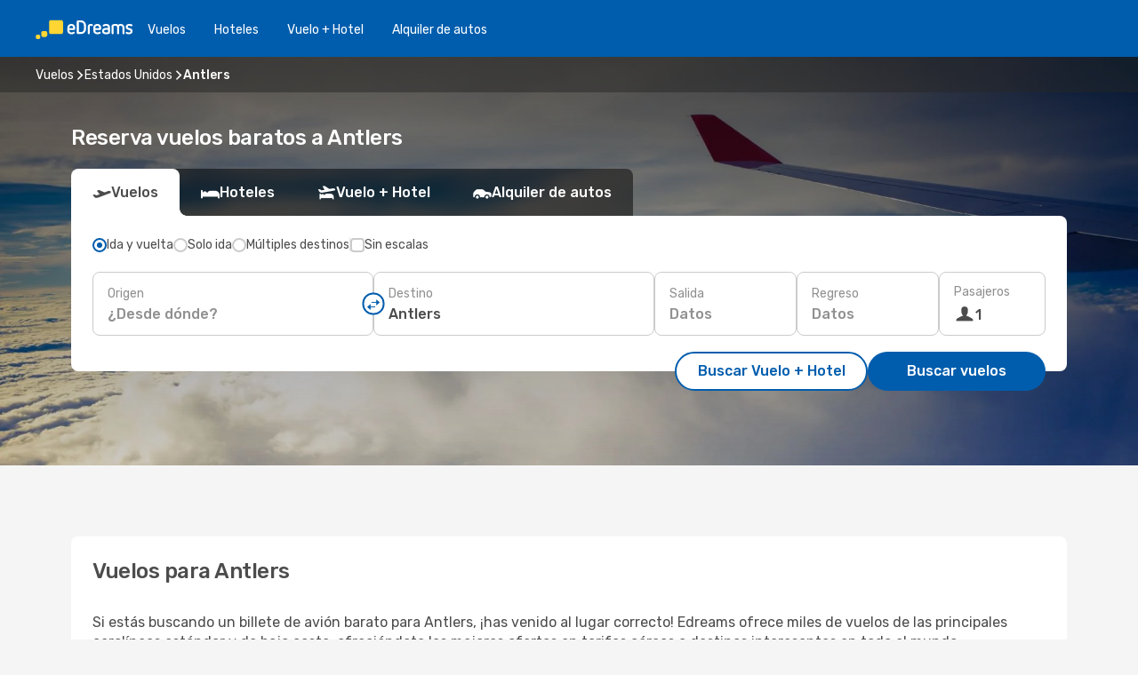

--- FILE ---
content_type: text/html;charset=utf-8
request_url: https://cl.edreams.com/vuelos/antlers/ATE/
body_size: 33664
content:
<!DOCTYPE html>
<html  lang="es-CL" dir="ltr">
<head><meta charset="utf-8">
<meta name="viewport" content="width=1168">
<title>Vuelos Baratos a Antlers | Compara y Reserva boeltos en eDreams</title>
<meta name="format-detection" content="telephone=no">
<link rel="preload" as="style" href="https://fonts.googleapis.com/css2?family=Rubik:wght@300;400;500;600;700&display=swap" onload="this.rel='stylesheet'">
<meta name="og:description" content="Reserva vuelos baratos a Antlers. Consulta los descuentos exclusivos de eDreams y vuela a un precio imbatible. Compara ofertas y ahorra">
<meta name="og:title" content="Vuelos Baratos a Antlers | Compara y Reserva boeltos en eDreams">
<meta name="robots" content="index, follow">
<meta name="og:image" content="https://a4.odistatic.net/images/landingpages/social/1200x630/ed_inspire_a_1200x630.jpg">
<meta name="og:type" content="website">
<meta name="description" content="Reserva vuelos baratos a Antlers. Consulta los descuentos exclusivos de eDreams y vuela a un precio imbatible. Compara ofertas y ahorra">
<meta name="og:url" content="https://cl.edreams.com/vuelos/antlers/ATE/" rel="og:url">
<link rel="canonical" href="https://cl.edreams.com/vuelos/antlers/ATE/" data-hid="e3fa780">
<link rel="alternate" href="https://www.edreams.de/flug/antlers/ATE/" hreflang="de">
<link rel="alternate" href="https://www.edreams.pt/voos/antlers/ATE/" hreflang="pt">
<link rel="alternate" href="https://www.edreams.jp/flights/antlers/ATE/" hreflang="ja-JP">
<link rel="alternate" href="https://www.edreams.fr/vol/antlers/ATE/" hreflang="fr">
<link rel="alternate" href="https://nz.edreams.com/flights/antlers/ATE/" hreflang="en-NZ">
<link rel="alternate" href="https://sg.edreams.com/flights/antlers/ATE/" hreflang="en-SG">
<link rel="alternate" href="https://www.edreams.co.uk/flights/antlers/ATE/" hreflang="en-GB">
<link rel="alternate" href="https://www.edreams.com/flights/antlers/ATE/" hreflang="x-default">
<link rel="alternate" href="https://ca.edreams.com/vol/antlers/ATE/" hreflang="fr-CA">
<link rel="alternate" href="https://ca.edreams.com/flights/antlers/ATE/" hreflang="en-CA">
<link rel="alternate" href="https://www.edreams.net/es/vuelos/antlers/ATE/" hreflang="es-US">
<link rel="alternate" href="https://www.edreams.net/us/flights/antlers/ATE/" hreflang="en-US">
<link rel="alternate" href="https://www.edreams.in/flights/antlers/ATE/" hreflang="en-IN">
<link rel="alternate" href="https://www.edreams.ch/flug/antlers/ATE/" hreflang="de-CH">
<link rel="alternate" href="https://www.edreams.ch/vol/antlers/ATE/" hreflang="fr-CH">
<link rel="alternate" href="https://www.edreams.ch/voli/antlers/ATE/" hreflang="it-CH">
<link rel="alternate" href="https://za.edreams.com/flights/antlers/ATE/" hreflang="en-ZA">
<link rel="alternate" href="https://www.edreams.co.kr/flights/antlers/ATE/" hreflang="ko-KR">
<link rel="alternate" href="https://www.edreams.it/voli/antlers/ATE/" hreflang="it">
<link rel="alternate" href="https://www.edreams.com.mx/vuelos/antlers/ATE/" hreflang="es-MX">
<link rel="alternate" href="https://www.edreams.gr/flights/antlers/ATE/" hreflang="el-GR">
<link rel="alternate" href="https://co.edreams.com/vuelos/antlers/ATE/" hreflang="es-CO">
<link rel="alternate" href="https://www.edreams.es/vuelos/antlers/ATE/" hreflang="es">
<link rel="alternate" href="https://www.edreams.com.ar/vuelos/antlers/ATE/" hreflang="es-AR">
<link rel="alternate" href="https://www.edreams.com.au/flights/antlers/ATE/" hreflang="en-AU">
<link rel="alternate" href="https://th.edreams.com/flights/antlers/ATE/" hreflang="en-TH">
<link rel="alternate" href="https://www.edreams.pe/vuelos/antlers/ATE/" hreflang="es-PE">
<link rel="alternate" href="https://www.edreams.ph/flights/antlers/ATE/" hreflang="en-PH">
<link rel="alternate" href="https://ro.edreams.com/zboruri/antlers/ATE/" hreflang="ro-RO">
<link rel="alternate" href="https://www.edreams.com.tr/ucak-bileti/antlers/ATE/" hreflang="tr">
<link rel="alternate" href="https://nl.edreams.com/vluchten/antlers/ATE/" hreflang="nl">
<link rel="alternate" href="https://cl.edreams.com/vuelos/antlers/ATE/" hreflang="es-CL">
<link rel="icon" href="/images/onefront/bluestone/ED/favicon.ico" type="image/x-icon" data-hid="2c9d455">
<script src="https://securepubads.g.doubleclick.net/tag/js/gpt.js" async="async"></script>
<script>
                    var gptadslots = [];
                    var googletag = googletag || {cmd:[]};
                    googletag.cmd.push(function() {
                        //Adslot 1 declaration
                        gptadslots.push(googletag.defineSlot('/4121/cl_sites/edreams.cl/sslp_dest', [[970,90],[970,250],[728,90]], 'top')
                            .setTargeting('pos', ['top'])
                            .addService(googletag.pubads()));
                        googletag.pubads().enableSingleRequest();
                        googletag.pubads().setTargeting('arr', [ 'ATE' ]);
                        googletag.pubads().collapseEmptyDivs();
                        googletag.enableServices();
                    });
                </script>
<link rel="shortcut icon" href="/images/onefront/bluestone/ED/favicon.ico" type="image/x-icon" data-hid="9ad5b89">
<script type="text/javascript" data-hid="1a304df">
        var CONFIG_COOKIES_PURPOSE = {
            content_personalization: ["ngStorage"]
        };

        var GA_custom_dimension = {
            label: 'cmp_ad_agreement',
            purpose: 'advertising_personalization',
            vendor: 'google'
        };

        var GA_consent = {
            label: 'google_analytics_consent',
            vendor: 'c:googleana-2kgJLL8H'
        };

        var didomiStatus = null;
        var pageLanguage = 'es';

        function setDidomiListeners() {
            window.didomiEventListeners = window.didomiEventListeners || [];
            setDidomiPush();
        }

        function setDidomiPush() {
            window.didomiEventListeners.push({
                event: 'consent.changed',
                listener: function() {
                    doActionsOnConsentChanged();
                }
            });
        }

        function doActionsOnConsentChanged() {
            updateDidomiStatus();

            setGACustomDimension();

            setGAConsentInDataLayer();
        }

        function setGACustomDimension() {
            var customDimensionValue = isConsentSet() ? isVendorEnabled(GA_custom_dimension.vendor) : false;

            pushInDatalayer(GA_custom_dimension.label, customDimensionValue);
        }

        function setGAConsentInDataLayer() {
            var consentGA = isConsentSet() ? isVendorEnabled(GA_consent.vendor) : true;

            pushInDatalayer(GA_consent.label, consentGA);
        }

        function pushInDatalayer(label, value) {
            var objPush = {};
            objPush[label] = ''+value+'';

            window.dataLayer.push(objPush);
        }

        function updateDidomiStatus() {
            didomiStatus = Didomi.getUserConsentStatusForAll();
        }

        function isCookieEnabled(cookieName) {
            return (isConsentSet() && didomiStatus.purposes.enabled.indexOf(getCookieType(cookieName)) !== -1);
        }

        function isPurposeEnabled(purposeName) {
            return didomiStatus.purposes.enabled.indexOf(purposeName) !== -1;
        }

        function isVendorEnabled(vendorName) {
            return didomiStatus.vendors.enabled.indexOf(vendorName) !== -1;
        }

        function isConsentSet() {
            return didomiStatus !== null && (didomiStatus.purposes.enabled.length !== 0 || didomiStatus.purposes.disabled.length !== 0);
        }

        function getCookieType(cookieName) {
            for (var type in CONFIG_COOKIES_PURPOSE) {
                if (CONFIG_COOKIES_PURPOSE[type].indexOf(cookieName) !== -1) {
                    return type;
                }
            }
        }

        setDidomiListeners();
    </script>
<script type="text/javascript" data-hid="4a299c0">
        //Read Cookies
        var cookiesArray = [],
            cookies,
            mktTrack,
            mktportal,
            device_gtm = 'D',
            id_gtm = 'GTM-KKLQKF';

        function initReadCookies() {
            cookiesArray.push(document.cookie.match(/(device=[^;]+)/)[0]);

            mktTrack = document.cookie.match(/((mktTrack)=[^;]+)/);
            mktportal = document.cookie.match(/((mktportal)=[^;]+)/);

            mktTrack ? cookiesArray.push(mktTrack[0]) : '';
            mktportal ? cookiesArray.push(mktportal[0]) : '';

            cookies = createCookieObj(cookiesArray);

            if(cookies.device === 'tablet'){
                device_gtm = 'T';
            } else if (cookies.device === 'mobile') {
                device_gtm = 'M';
            }
        }

        function createCookieObj(c_value) {
            var obj = {},
                t_arr;

            if (c_value !== undefined) {
                for (var i = c_value.length - 1; i >= 0; i--) {
                    t_arr = c_value[i].split(/=(.+)/);
                    obj[t_arr[0]] = t_arr[1];
                }
            } else {
                obj = {
                    utmcsr: 'no_GA',
                    utmcmd: 'no_GA'
                }
            }
            return obj;
        }

        function getCookie (name) {
            const nameEQ = name + '=';
            const ca = document.cookie.split(';');
            for (let i = 0; ca.length > i; i++) {
                let c = ca[i];
                while (c.charAt(0) === ' ') { c = c.substring(1, c.length); }
                if (c.indexOf(nameEQ) === 0) { return c.substring(nameEQ.length, c.length); }
            }
            return null;
        }

        initReadCookies();
    </script>
<script type="text/javascript" data-hid="40ffd0a">
        function getParamMktportal() {
            var resultRegExp = document.location.search.match(/(MPortal|mktportal)=([^&]+)/);
            return resultRegExp !== null ? resultRegExp[2] : "";
        }

        function setCookie(name,value, days) {
            var expires = 60 * 60 * 24 * days;
            var domainName = 'cl.edreams.com';

            if (cookies.mktportal === undefined || value !== "") {
                document.cookie = name + "=" + (value || "")  + "; max-age=" + expires + "; path=/; domain=" + domainName;

                cookies.mktportal = value;
            }
        }

        setCookie("mktportal", getParamMktportal(), 30);
    </script>
<script type="text/javascript" data-hid="15f630e">
        function getCountry() {
            return 'CL';
        }

        var dataLayerConfiguration = {
            site_type: device_gtm,
            page_url : document.location.pathname + document.location.search,
            cod_lang: 'es'+'_'+getCountry(),
            page_category: 'SSLP_flight_destinations',
            sso: sessionStorage.getItem("thirdPartyTrackingData") ? sessionStorage.getItem("thirdPartyTrackingData").search('SSO_1') !== -1 : false,
            mktsession_id: getCookie('mktSession') || '',
        };

        var dataLayerABConf = {};

        if(cookies.mktportal) {
            dataLayerABConf.mktportal = cookies.mktportal;
        }

        (function prepareDataLayerConfiguration() {
            for (var property in dataLayerABConf) {
                if (dataLayerABConf.hasOwnProperty(property)) {
                    dataLayerConfiguration[property] = dataLayerABConf[property];
                }
            }
        })();

        analyticsEvent = function() {};
        window.dataLayer = window.dataLayer || [];

        dataLayer.push(dataLayerConfiguration);

        // Init custom dimensions
        setGACustomDimension();
        setGAConsentInDataLayer();
    </script>
<script type="text/javascript" data-hid="196944d">
        var tc_values = cookies.mktTrack ? cookies.mktTrack.match(/([^|]+)/g) : undefined,
        tc_obj = createCookieObj(tc_values),
        tc_device = cookies.device.substring(0,1),
        DEFAULT_UTM_SOURCE = 'google',
        DEFAULT_UTM_MEDIUM = 'cpc',
        arrival_city_code = 'ATE',
        departure_city_code = '';

        /**
         * @brief This function reads cookies and updates  value for variables tc_vars.mkt_utm.
         * @pre tc_vars object should be created before
         * @post tc_vars.mkt_utm_campaign_cookie, tc_vars.mkt_utm_source_cookie and tc_vars.mkt_utm_medium_cookie
         * are updated with the mktTrack cookie values.
         */
        function updateUtm() {
            initReadCookies();
            let tc_values = cookies.mktTrack ? cookies.mktTrack.match(/([^|]+)/g) : undefined;
            tc_obj = createCookieObj(tc_values);

            tc_vars.mkt_utm_campaign_cookie = tc_obj.utmccn || '';
            tc_vars.mkt_utm_source_cookie = tc_obj.utmcsr || '';
            tc_vars.mkt_utm_medium_cookie = tc_obj.utmcmd || '';

            (function checkAndSetGAClientId(maxCalls = 10, currentCall = 0) {
                const gaClientId = getGoogleAnalyticsClientId(getCookie('_ga'));
                if (gaClientId) {
                    window.tc_vars = window.tc_vars || {};
                    window.tc_vars.ext_ga_client_id = gaClientId;
                } else if (currentCall < maxCalls) {
                    setTimeout(() => checkAndSetGAClientId(maxCalls, currentCall + 1), 800);
                }
            })();
        }

        function getGoogleAnalyticsClientId(cookieValue) {
            if (cookieValue) {
                const parts = cookieValue.split('.');
                if (parts.length === 4) {
                    return parts[2] + '.' + parts[3];
                }
            }
            return '';
        }
    </script>
<script type="text/javascript" data-hid="bd33ae">
        //gclid is a tracking parameter used by Google to pass information to Google Analytics and Adwords
        if (tc_obj.utmgclid) {
            tc_obj.utmcsr = DEFAULT_UTM_SOURCE;
            tc_obj.utmcmd = DEFAULT_UTM_MEDIUM;
        }

        var tc_vars = {
            env_template : 'sslp',
            env_work : 'prod',
            env_market : getCountry(),
            env_language : 'es',
            env_site_type: tc_device,
            env_brand_code: 'E',
            env_brand: 'edreams',
            env_currency_code: 'CLP',
            page_category: 'sslp',
            page_url: window.location.href.split('?')[0],
            page_name: 'sslp_Flight_Destinations',
            mkt_utm_campaign_cookie: tc_obj.utmccn || '',
            mkt_utm_source_cookie: tc_obj.utmcsr || '',
            mkt_utm_medium_cookie: tc_obj.utmcmd || '',
            mkt_utm_content_cookie: tc_obj.utmcct || '',
            mkt_utm_term_cookie: tc_obj.utmctr || '',
            mkt_portal: cookies.mktportal || '',
            flight_arrival_city_code: arrival_city_code,
            flight_departure_city_code: departure_city_code,
            edo_browser_id: sessionStorage.getItem('tc_vars') ? JSON.parse(sessionStorage.getItem('tc_vars'))?.edo_browser_id : '',
        };
    </script>
<script type="text/javascript" data-hid="30ab8af">
        function reloadTMSContainer () {
            tC.container.reload({events: {page: [{},{}]}});
        }
    </script>
<script async onload="reloadTMSContainer()" src="//cdn.tagcommander.com/4250/tc_eDreamsODIGEO_79.js" data-hid="12eab05"></script>
<script type="text/javascript" data-hid="4bb012b">
        function setDidomiConfig() {
            const config = {
                app: {
                    privacyPolicyURL: 'https://cl.edreams.com/politica-de-privacidad/',
                },
                languages: {
                    enabled: [pageLanguage],
                    default: pageLanguage
                }
            };

            window.didomiConfig = config;
        }

        window.didomiOnReady = window.didomiOnReady || [];
        window.didomiOnReady.push(didomiReady);


        function didomiReady() {
            updateDidomiStatus();

            setGACustomDimension();

            setGAConsentInDataLayer();

            updateUtm();

            loadGTM(window,document,'script','dataLayer',id_gtm);

            if (window?.dataLayer) {
                window.dataLayer[0].didomiExperimentId = window?.tc_array_events?.didomiExperimentId;
                window.dataLayer[0].didomiExperimentUserGroup = window?.tc_array_events?.didomiExperimentUserGroup;
            }
        }

        function didomiTimeout() {
            if (!didomiStatus) {
                loadGTM(window,document,'script','dataLayer',id_gtm);
                tC.event.didomiReady(window, {"didomiVendorsConsent": "fallBackConsent"});
            }
        }

        function didomiLoader() {
            setTimeout(didomiTimeout, 5000);

            didomiLoadScript('c81d422d-223b-4c8a-8b2e-099d6fa3acb9');
        }

        function didomiLoadScript(didomiApiKey) {
            window.gdprAppliesGlobally=true;
            function a(e){
                if(!window.frames[e]){
                    if(document.body&&document.body.firstChild){
                        var t=document.body;
                        var n=document.createElement("iframe");
                        n.style.display="none";
                        n.name=e;
                        n.title=e;
                        t.insertBefore(n,t.firstChild)
                    }
                    else{
                        setTimeout(function(){a(e)},5)
                    }
                }
            }
            function e(n,r,o,c,s){
                function e(e,t,n,a){
                    if(typeof n!=="function"){return}
                    if(!window[r]){
                        window[r]=[]
                    }
                    var i=false;
                    if(s){
                        i=s(e,t,n)
                    }
                    if(!i){
                        window[r].push({command:e,parameter:t,callback:n,version:a})
                    }
                }
                e.stub=true;
                function t(a){
                    if(!window[n]||window[n].stub!==true){return}
                    if(!a.data){return}
                    var i=typeof a.data==="string";
                    var e;
                    try{e=i?JSON.parse(a.data):a.data}
                    catch(t){return}
                    if(e[o]){
                        var r=e[o];
                        window[n](r.command,r.parameter,function(e,t){
                            var n={};
                            n[c]={returnValue:e,success:t,callId:r.callId};
                            a.source.postMessage(i?JSON.stringify(n):n,"*")
                        },r.version)
                    }
                }
                if("undefined"[n]!=="function"){
                    window[n]=e;
                    if(window.addEventListener){
                        window.addEventListener("message",t,false)
                    }
                    else{
                        window.attachEvent("onmessage",t)}
                }
            }
            e("__tcfapi","__tcfapiBuffer","__tcfapiCall","__tcfapiReturn");a("__tcfapiLocator");

            (function(e){
                var t=document.createElement("script");
                t.id="spcloader";
                t.type="text/javascript";
                t.async=true;
                t.src="https://sdk.privacy-center.org/"+e+"/loader.js?target="+document.location.hostname;t.charset="utf-8";
                var n=document.getElementsByTagName("script")[0];
                n.parentNode.insertBefore(t,n)
            })(didomiApiKey);
        }

        setDidomiConfig();

       didomiLoader();
    </script>
<script type="text/javascript" data-hid="7f260c0">
        domainName = 'cl.edreams.com';
        domainNameSearch = 'cl.edreams.com';
        //If an AB test is running the placeholder will be replaced by a push instruction
        //to set the ga custom dimensions with the value of MultitestCfg partitions winners:

        var countryCode = getCountry();
        var lang = 'es';
    </script>
<script type="text/javascript" data-hid="f37a6b">
        function loadGTM (w,d,s,l,i){w[l]=w[l]||[];w[l].push({'gtm.start':
        new Date().getTime(),event:'gtm.js'});var f=d.getElementsByTagName(s)[0],
        j=d.createElement(s),dl=l!='dataLayer'?'&amp;l='+l:'';j.async=true;j.src=
        '//www.googletagmanager.com/gtm.js?id='+i+dl;f.parentNode.insertBefore(j,f);
        }
    </script>
<script type="text/javascript" data-hid="777b523">
        /**
         * @desc This function is used in an intervals in order to check if the mktTrack cookie value changes, in this case
         * it performs a push into dataLayer object with the new value.
         * @post If the push is done, the interval is stoped.
         */
        function mktTrackCookieUpdate(cookie) {
            dataLayer.push({'event': 'mkttrack', 'mktTrack':cookie.match(new RegExp('mktTrack=([^;]+)'))[1]});
        }

        function doTrack() {
            var mktportal = cookies["mktportal"] === undefined ? "" : cookies["mktportal"];
            track('CL', mktportal, 'SSLP', false, mktTrackCookieUpdate);
        }

        function loadScript(src, callback) {
            var a = document.createElement('script'),
                f = document.getElementsByTagName('head')[0];

            a.async = true;
            a.type = 'text/javascript';
            a.src = src;

            if (callback !== null){
                if (a.readyState) { // IE, incl. IE9
                    a.onreadystatechange = function() {
                        if (a.readyState == "loaded" || a.readyState == "complete") {
                            a.onreadystatechange = null;
                            callback();
                        }
                    };
                } else {
                    a.onload = function() { // Other browsers
                        callback();
                    };
                }
            }

            f.appendChild(a);
        }
    </script>
<script type="text/javascript" data-hid="7ca9d41">loadScript("/marketing-channel/client/v3/marketing-channel.min.js", doTrack);</script>
<script type="application/ld+json">{"@context":"https://schema.org/","@type":"FAQPage","mainEntity":[{"@type":"Question","name":"¿Cómo puedo encontrar vuelos baratos a Antlers en eDreams?","acceptedAnswer":{"@type":"Answer","text":"eDreams combina distintas tecnologías para encontrar vuelos baratos a Antlers con los precios más competitivos del mercado, basándose en las búsquedas de los usuarios en nuestra plataforma. En los resultados encontrarás combinaciones de diferentes aerolíneas, para que elijas el vuelo que mejor se ajuste a tus necesidades."}}]}</script>
<link rel="stylesheet" href="/sslp-itinerary-frontend/static-content/_nuxt/ed.4172d313.css">
<link rel="modulepreload" as="script" crossorigin href="/sslp-itinerary-frontend/static-content/_nuxt/entry.15e136a3.js">
<link rel="modulepreload" as="script" crossorigin href="/sslp-itinerary-frontend/static-content/_nuxt/ed.874bee74.js">
<link rel="modulepreload" as="script" crossorigin href="/sslp-itinerary-frontend/static-content/_nuxt/usePopularRoutesLinks.b0240594.js">
<link rel="modulepreload" as="script" crossorigin href="/sslp-itinerary-frontend/static-content/_nuxt/SslpHead.ed176728.js">
<link rel="modulepreload" as="script" crossorigin href="/sslp-itinerary-frontend/static-content/_nuxt/common.49bac66f.js">
<link rel="modulepreload" as="script" crossorigin href="/sslp-itinerary-frontend/static-content/_nuxt/nuxt-link.3df709af.js">
<link rel="modulepreload" as="script" crossorigin href="/sslp-itinerary-frontend/static-content/_nuxt/vue.f36acd1f.89c21024.js">
<link rel="modulepreload" as="script" crossorigin href="/sslp-itinerary-frontend/static-content/_nuxt/useFetchRouteDetails.8c9f33eb.js">
<link rel="modulepreload" as="script" crossorigin href="/sslp-itinerary-frontend/static-content/_nuxt/useInterlink.218efa6a.js">
<link rel="modulepreload" as="script" crossorigin href="/sslp-itinerary-frontend/static-content/_nuxt/DestinationPageContent.0e0231be.js">
<link rel="modulepreload" as="script" crossorigin href="/sslp-itinerary-frontend/static-content/_nuxt/PageLayout.8ff2eeb0.js">
<link rel="modulepreload" as="script" crossorigin href="/sslp-itinerary-frontend/static-content/_nuxt/useSearch.f066f564.js">
<link rel="modulepreload" as="script" crossorigin href="/sslp-itinerary-frontend/static-content/_nuxt/useAutocomplete.a2c112b2.js">
<link rel="modulepreload" as="script" crossorigin href="/sslp-itinerary-frontend/static-content/_nuxt/DatePicker.55c96ff3.js">
<link rel="modulepreload" as="script" crossorigin href="/sslp-itinerary-frontend/static-content/_nuxt/PassengerRow.853775a4.js">
<link rel="modulepreload" as="script" crossorigin href="/sslp-itinerary-frontend/static-content/_nuxt/InfoBlocks.7ad2f7ec.js">
<link rel="modulepreload" as="script" crossorigin href="/sslp-itinerary-frontend/static-content/_nuxt/useInfoblocks.6efa2b19.js">
<link rel="modulepreload" as="script" crossorigin href="/sslp-itinerary-frontend/static-content/_nuxt/useWidgetVisibility.04f7c406.js">
<link rel="modulepreload" as="script" crossorigin href="/sslp-itinerary-frontend/static-content/_nuxt/DealsContainer.ec882cad.js">
<link rel="modulepreload" as="script" crossorigin href="/sslp-itinerary-frontend/static-content/_nuxt/ViewMore.3b8b42c9.js">
<link rel="modulepreload" as="script" crossorigin href="/sslp-itinerary-frontend/static-content/_nuxt/CardPrice.74167a71.js">
<link rel="modulepreload" as="script" crossorigin href="/sslp-itinerary-frontend/static-content/_nuxt/SeoInterlinking.099fe690.js">
<link rel="modulepreload" as="script" crossorigin href="/sslp-itinerary-frontend/static-content/_nuxt/useSeoInterlinkingLinks.e7d857f8.js">
<link rel="modulepreload" as="script" crossorigin href="/sslp-itinerary-frontend/static-content/_nuxt/SeoContent.3c2e48bc.js">
<link rel="modulepreload" as="script" crossorigin href="/sslp-itinerary-frontend/static-content/_nuxt/AutoContent.bb88c719.js">
<link rel="modulepreload" as="script" crossorigin href="/sslp-itinerary-frontend/static-content/_nuxt/useStructuredData.cb99ab8a.js">
<link rel="modulepreload" as="script" crossorigin href="/sslp-itinerary-frontend/static-content/_nuxt/useLastMinuteLinks.24bea92a.js">







<script type="module" src="/sslp-itinerary-frontend/static-content/_nuxt/entry.15e136a3.js" crossorigin></script></head>
<body  class="odf-bg-secondary fonts-loading loading"><div id="__nuxt"><!--[--><!--[--><header class="header"><div id="header-logo-url" class="header-logo"><svg><use href="/sslp-itinerary-frontend/static-content/_nuxt/logo-ED.631358a2.svg#main" xlink:href="/sslp-itinerary-frontend/static-content/_nuxt/logo-ED.631358a2.svg#main" width="100%" height="100%"></use></svg></div><div class="header-desktop-start"><div class="header-tabs odf-tabs odf-tabs-header"><!--[--><a class="header-tabs-item" href="https://cl.edreams.com/vuelos/">Vuelos</a><a class="header-tabs-item" href="https://cl.edreams.com/hoteles/">Hoteles</a><a class="header-tabs-item" href="https://cl.edreams.com/viajes/">Vuelo + Hotel</a><a class="header-tabs-item" href="http://rentacar.cl.edreams.com/es/?clientId=313381" rel="nofollow">Alquiler de autos</a><!--]--></div></div><div class="header-desktop-end"><!--[--><!--]--><div class="currencySwitcher"><button type="button" class="currencySwitcher-outside"><img src="/images/onefront/flags/flags@2x.png" class="currencySwitcher-img currencySwitcher-img-CL" alt="CL"><span>ES</span><span> ($) </span></button><div class="currencySwitcher-inside"><div class="currencySwitcher-header"><span>eDreams está disponible para los siguientes países</span></div><div class="currencySwitcher-main"><div class="currencySwitcher-continents"><!--[--><div class="currencySwitcher-continent"><span class="currencySwitcher-continent-title">Europe</span><div class="currencySwitcher-countries"><!--[--><a href="https://www.edreams.de/flug/antlers/ATE/" lang="de-DE" class="currencySwitcher-country"><img src="/images/onefront/flags/flags@2x.png" class="currencySwitcher-img currencySwitcher-img-DE" alt="DE"><span>Deutschland (€)</span></a><a href="https://www.edreams.pt/voos/antlers/ATE/" lang="pt-PT" class="currencySwitcher-country"><img src="/images/onefront/flags/flags@2x.png" class="currencySwitcher-img currencySwitcher-img-PT" alt="PT"><span>Portugal (€)</span></a><a href="https://www.edreams.fr/vol/antlers/ATE/" lang="fr-FR" class="currencySwitcher-country"><img src="/images/onefront/flags/flags@2x.png" class="currencySwitcher-img currencySwitcher-img-FR" alt="FR"><span>France (€)</span></a><a href="https://www.edreams.co.uk/flights/antlers/ATE/" lang="en-UK" class="currencySwitcher-country"><img src="/images/onefront/flags/flags@2x.png" class="currencySwitcher-img currencySwitcher-img-UK" alt="UK"><span>United Kingdom (£)</span></a><a href="https://www.edreams.ch/flug/antlers/ATE/" lang="de-CH" class="currencySwitcher-country"><img src="/images/onefront/flags/flags@2x.png" class="currencySwitcher-img currencySwitcher-img-CH" alt="CH"><span>Schweiz - Deutsch (CHF)</span></a><a href="https://www.edreams.ch/vol/antlers/ATE/" lang="fr-CH" class="currencySwitcher-country"><img src="/images/onefront/flags/flags@2x.png" class="currencySwitcher-img currencySwitcher-img-CH" alt="CH"><span>Suisse - Français (CHF)</span></a><a href="https://www.edreams.ch/voli/antlers/ATE/" lang="it-CH" class="currencySwitcher-country"><img src="/images/onefront/flags/flags@2x.png" class="currencySwitcher-img currencySwitcher-img-CH" alt="CH"><span>Svizzera - Italiano (CHF)</span></a><a href="https://www.edreams.it/voli/antlers/ATE/" lang="it-IT" class="currencySwitcher-country"><img src="/images/onefront/flags/flags@2x.png" class="currencySwitcher-img currencySwitcher-img-IT" alt="IT"><span>Italia (€)</span></a><a href="https://www.edreams.gr/flights/antlers/ATE/" lang="el-GR" class="currencySwitcher-country"><img src="/images/onefront/flags/flags@2x.png" class="currencySwitcher-img currencySwitcher-img-GR" alt="GR"><span>Greece (€)</span></a><a href="https://www.edreams.es/vuelos/antlers/ATE/" lang="es-ES" class="currencySwitcher-country"><img src="/images/onefront/flags/flags@2x.png" class="currencySwitcher-img currencySwitcher-img-ES" alt="ES"><span>España (€)</span></a><a href="https://ro.edreams.com/zboruri/antlers/ATE/" lang="ro-RO" class="currencySwitcher-country"><img src="/images/onefront/flags/flags@2x.png" class="currencySwitcher-img currencySwitcher-img-RO" alt="RO"><span>Romania (RON)</span></a><a href="https://nl.edreams.com/vluchten/antlers/ATE/" lang="nl-NL" class="currencySwitcher-country"><img src="/images/onefront/flags/flags@2x.png" class="currencySwitcher-img currencySwitcher-img-NL" alt="NL"><span>Nederland (€)</span></a><!--]--></div></div><div class="currencySwitcher-continent"><span class="currencySwitcher-continent-title">Asia</span><div class="currencySwitcher-countries"><!--[--><a href="https://www.edreams.jp/flights/antlers/ATE/" lang="ja-JP" class="currencySwitcher-country"><img src="/images/onefront/flags/flags@2x.png" class="currencySwitcher-img currencySwitcher-img-JP" alt="JP"><span>Japan (￥)</span></a><a href="https://sg.edreams.com/flights/antlers/ATE/" lang="en-SG" class="currencySwitcher-country"><img src="/images/onefront/flags/flags@2x.png" class="currencySwitcher-img currencySwitcher-img-SG" alt="SG"><span>Singapore ($)</span></a><a href="https://www.edreams.in/flights/antlers/ATE/" lang="en-IN" class="currencySwitcher-country"><img src="/images/onefront/flags/flags@2x.png" class="currencySwitcher-img currencySwitcher-img-IN" alt="IN"><span>India (₹)</span></a><a href="https://www.edreams.co.kr/flights/antlers/ATE/" lang="ko-KR" class="currencySwitcher-country"><img src="/images/onefront/flags/flags@2x.png" class="currencySwitcher-img currencySwitcher-img-KR" alt="KR"><span>South Korea (₩)</span></a><a href="https://th.edreams.com/flights/antlers/ATE/" lang="en-TH" class="currencySwitcher-country"><img src="/images/onefront/flags/flags@2x.png" class="currencySwitcher-img currencySwitcher-img-TH" alt="TH"><span>Thailand (THB)</span></a><a href="https://www.edreams.ph/flights/antlers/ATE/" lang="en-PH" class="currencySwitcher-country"><img src="/images/onefront/flags/flags@2x.png" class="currencySwitcher-img currencySwitcher-img-PH" alt="PH"><span>Philippines (₱)</span></a><a href="https://www.edreams.com.tr/ucak-bileti/antlers/ATE/" lang="tr-TR" class="currencySwitcher-country"><img src="/images/onefront/flags/flags@2x.png" class="currencySwitcher-img currencySwitcher-img-TR" alt="TR"><span>Türkiye (₺)</span></a><!--]--></div></div><div class="currencySwitcher-continent"><span class="currencySwitcher-continent-title">Oceania</span><div class="currencySwitcher-countries"><!--[--><a href="https://nz.edreams.com/flights/antlers/ATE/" lang="en-NZ" class="currencySwitcher-country"><img src="/images/onefront/flags/flags@2x.png" class="currencySwitcher-img currencySwitcher-img-NZ" alt="NZ"><span>New Zealand ($)</span></a><a href="https://www.edreams.com.au/flights/antlers/ATE/" lang="en-AU" class="currencySwitcher-country"><img src="/images/onefront/flags/flags@2x.png" class="currencySwitcher-img currencySwitcher-img-AU" alt="AU"><span>Australia ($)</span></a><!--]--></div></div><div class="currencySwitcher-continent"><span class="currencySwitcher-continent-title">America</span><div class="currencySwitcher-countries"><!--[--><a href="https://ca.edreams.com/vol/antlers/ATE/" lang="fr-CA" class="currencySwitcher-country"><img src="/images/onefront/flags/flags@2x.png" class="currencySwitcher-img currencySwitcher-img-CA" alt="CA"><span>Canada - Français ($)</span></a><a href="https://ca.edreams.com/flights/antlers/ATE/" lang="en-CA" class="currencySwitcher-country"><img src="/images/onefront/flags/flags@2x.png" class="currencySwitcher-img currencySwitcher-img-CA" alt="CA"><span>Canada - English ($)</span></a><a href="https://www.edreams.net/es/vuelos/antlers/ATE/" lang="es-US" class="currencySwitcher-country"><img src="/images/onefront/flags/flags@2x.png" class="currencySwitcher-img currencySwitcher-img-US" alt="US"><span>Estados Unidos - Español ($)</span></a><a href="https://www.edreams.net/us/flights/antlers/ATE/" lang="en-US" class="currencySwitcher-country"><img src="/images/onefront/flags/flags@2x.png" class="currencySwitcher-img currencySwitcher-img-US" alt="US"><span>United States - English ($)</span></a><a href="https://www.edreams.com.mx/vuelos/antlers/ATE/" lang="es-MX" class="currencySwitcher-country"><img src="/images/onefront/flags/flags@2x.png" class="currencySwitcher-img currencySwitcher-img-MX" alt="MX"><span>México ($)</span></a><a href="https://co.edreams.com/vuelos/antlers/ATE/" lang="es-CO" class="currencySwitcher-country"><img src="/images/onefront/flags/flags@2x.png" class="currencySwitcher-img currencySwitcher-img-CO" alt="CO"><span>Colombia ($)</span></a><a href="https://www.edreams.com.ar/vuelos/antlers/ATE/" lang="es-AR" class="currencySwitcher-country"><img src="/images/onefront/flags/flags@2x.png" class="currencySwitcher-img currencySwitcher-img-AR" alt="AR"><span>Argentina (US$)</span></a><a href="https://www.edreams.pe/vuelos/antlers/ATE/" lang="es-PE" class="currencySwitcher-country"><img src="/images/onefront/flags/flags@2x.png" class="currencySwitcher-img currencySwitcher-img-PE" alt="PE"><span>Perú (S/)</span></a><!--]--></div></div><div class="currencySwitcher-continent"><span class="currencySwitcher-continent-title">Africa</span><div class="currencySwitcher-countries"><!--[--><a href="https://za.edreams.com/flights/antlers/ATE/" lang="en-ZA" class="currencySwitcher-country"><img src="/images/onefront/flags/flags@2x.png" class="currencySwitcher-img currencySwitcher-img-ZA" alt="ZA"><span>South Africa (R)</span></a><!--]--></div></div><!--]--></div><div class="currencySwitcher-international"><span>Or you can visit our</span><a href="https://www.edreams.com/flights/antlers/ATE/">global site</a><i aria-hidden="true"></i></div></div><div class="currencySwitcher-footer"><button type="button">Cerrar</button></div></div></div></div></header><section class="searcher" style="background-image:linear-gradient(rgba(0, 0, 0, 0.5), rgba(0, 0, 0, 0)), url(/images/landingpages/destinations/1920x800/destination-default_1920x800.jpg);background-position-y:0%;"><div class="breadcrumb breadcrumb__dark"><ol class="breadcrumb-list" vocab="http://schema.org/" typeof="BreadcrumbList"><!--[--><li property="itemListElement" typeof="ListItem" class="breadcrumb-item"><a href="https://cl.edreams.com/vuelos/" property="item" typeof="WebPage"><span class="breadcrumb-content" property="name">Vuelos</span></a><i class="odf-icon odf-icon-s odf-icon-arrow-right" aria-hidden="true"></i><meta property="position" content="1"></li><li property="itemListElement" typeof="ListItem" class="breadcrumb-item"><a href="https://cl.edreams.com/vuelos/estados-unidos/US/" property="item" typeof="WebPage"><span class="breadcrumb-content" property="name">Estados Unidos</span></a><i class="odf-icon odf-icon-s odf-icon-arrow-right" aria-hidden="true"></i><meta property="position" content="2"></li><li property="itemListElement" typeof="ListItem" class="breadcrumb-item"><span class="is-current breadcrumb-content" property="name">Antlers</span><!----><meta property="position" content="3"></li><!--]--></ol></div><header><!----><h1>Reserva vuelos baratos a Antlers</h1></header><div class="searcher-body"><div><div class="searchBox"><!----><div class="searchBox-tabs"><div class="active" id="flightsTab"><i class="odf-icon-flight" aria-hidden="true"></i><span>Vuelos</span></div><div class="" id="hotelsTab"><i class="odf-icon-hotel" aria-hidden="true"></i><span>Hoteles</span></div><div class="" id="flightsHotelTab"><i class="odf-icon-flight-hotel" aria-hidden="true"></i><span>Vuelo + Hotel</span></div><!----><div class="" id="carsTab"><i class="odf-icon-car" aria-hidden="true"></i><span>Alquiler de autos</span></div></div><div class="searchBox-content"><div class="searchBox-flightsTypes"><input id="return-radioButton" type="radio" checked><label class="searchBox-flightsType searchBox-flightsType-label" for="return-radioButton"><i aria-hidden="true"></i><span id="return-label">Ida y vuelta</span></label><input id="oneWay-radioButton" type="radio"><label class="searchBox-flightsType searchBox-flightsType-label" for="oneWay-radioButton"><i aria-hidden="true"></i><span id="oneWay-label">Solo ida</span></label><input id="multiStop-radioButton" type="radio"><label class="searchBox-flightsType searchBox-flightsType-label" for="multiStop-radioButton"><i aria-hidden="true"></i><span id="multistop-label">Múltiples destinos</span></label><div class="searchBox-flightsTypes-separator"></div><input id="direct-flights-checkbox" type="checkbox"><label class="searchBox-flightsType searchBox-flightsType-label searchBox-flightsType--direct" for="direct-flights-checkbox"><i class="odf-icon-tick" aria-hidden="true"></i><span>Sin escalas</span></label></div><!----><div class="searchBox-body"><div class="searchBox-rows"><div style="display:none;" class="searchBox-calendar"><div class="searchBox-calendar-window"><div class="datepicker" style="transform:translateX(0px);"><!--[--><!--]--><!--[--><!--]--></div></div><div class="searchBox-calendar-arrow-container-left"><button class="searchBox-calendar-arrow" disabled><i class="odf-icon odf-icon-arrow-left" aria-hidden="true"></i></button></div><div class="searchBox-calendar-arrow-container-right"><button class="searchBox-calendar-arrow"><i class="odf-icon odf-icon-arrow-right" aria-hidden="true"></i></button></div><div class="searchBox-close"><!----><!----><button id="done-button" class="button-primary button__fit mis-auto">Cerrar</button></div></div><!--[--><div class="searchBox-row"><div class="searchBox-row-inputs"><div class="searchBox-row-cities searchBox-row-collapse"><div id="ORIGIN-location-0" class="searchBox-box"><!----><label>Origen</label><!--[--><input value="" placeholder="¿Desde dónde?" type="text" maxlength="128" autocapitalize="off" autocorrect="off" autocomplete="off" spellcheck="false"><!----><!--]--><!----><!----></div><button class="searchBox-swapButton" type="button"><i class="searchBox-swapButton-icon" aria-hidden="true"></i></button><div id="DESTINATION-location-0" class="searchBox-box"><!----><label>Destino</label><!--[--><input value="" placeholder="¿Hacia dónde?" type="text" maxlength="128" autocapitalize="off" autocorrect="off" autocomplete="off" spellcheck="false"><!----><!--]--><!----><!----></div></div><div class="searchBox-row-dates searchBox-row-collapse"><div id="OUTBOUND-date-0" class="searchBox-box searchBox-box-date"><!----><label>Salida</label><span class="searchBox-box-placeholder">Datos</span><!----><!----></div><div id="INBOUND-date-0" class="searchBox-box searchBox-box-date"><!----><label>Regreso</label><span class="searchBox-box-placeholder">Datos</span><!----><!----></div></div></div><div class="searchBox-row-action"><!--[--><div id="passenger-selector" class="searchBox-box searchBox-box-passengers"><label>Pasajeros</label><div class="searchBox-passengers-input"><i class="odf-icon-pax" aria-hidden="true"></i><span class="searchBox-box-plain-text">1</span></div></div><!----><!--]--><!----><!----></div></div><!--]--></div><!----></div><!----><div class="searchBox-buttons"><button id="search-dp-btn">Buscar Vuelo + Hotel</button><button id="search-btn">Buscar vuelos</button><!----><!----></div></div><!----></div></div></div><div class="trustpilot-container"><div class="trustpilot"><span></span></div></div></section><!----><!----><!----><div class="advertBanner"><div id="top" style="display:none;"></div></div><!----><!--[--><!----><!----><!----><div class="charts"><!----><!----></div><section id="expert-advise" class="widgetSeoContainer"><!--[--><!--[--><!----><div id="attractions"><h2>Vuelos para Antlers</h2><div><p>Si estás buscando un billete de avión barato para Antlers, ¡has venido al lugar correcto! Edreams ofrece miles de vuelos de las principales aerolíneas estándar y de bajo coste, ofreciéndote las mejores ofertas en tarifas aéreas a destinos interesantes en todo el mundo. Simplemente ingrese sus preferencias en nuestro motor de búsqueda súper rápido y seleccione la mejor oferta. ¡Es fácil! Alternativamente, ya sea que sea madrugador o simplemente busque inspiración para sus vacaciones, los clientes de Edreams pueden disfrutar de precios competitivos en vuelos con nuestras ofertas de último minuto a Antlers. ¡Porque a todos nos encanta ahorrar dinero!<br/> Finalmente, y si eso no fuera suficiente, ofrecemos una gama de otros excelentes productos a precios bajos, incluidos hoteles y alquiler de autos, para que preparar las vacaciones de tus sueños con nosotros sea muy fácil. . ¿Entonces, Qué esperas? Reserva ahora tu vuelos barato a Antlers y escapa por menos con Edreams.</p></div></div><!----><!--]--><!--]--></section><section id="faq" class="accordion"><header><h2>Preguntas frecuentes sobre los vuelos a Antlers</h2></header><!--[--><!--[--><div class="accordion-body"><!--[--><div style="" class="accordion-item"><div class="accordion-exterior"><span>¿Cómo puedo encontrar vuelos baratos a Antlers en eDreams?</span></div><div class="accordion-interior"><div class="accordion-interior"><span>eDreams combina distintas tecnologías para encontrar vuelos baratos a Antlers con los precios más competitivos del mercado, basándose en las búsquedas de los usuarios en nuestra plataforma. En los resultados encontrarás combinaciones de diferentes aerolíneas, para que elijas el vuelo que mejor se ajuste a tus necesidades.</span></div></div></div><!--]--></div><!--]--><!----><!--]--></section><section class="seoInterlinking"><header id="interlinking"><p class="seoInterlinking__title">Planea tu viaje</p></header><div class="seoInterlinking-tabs"><!--[--><span class="active">Ciudades populares</span><!--]--></div><!--[--><ul style=""><!--[--><li><a href="https://cl.edreams.com/vuelos/hugo/HUJ/">Vuelos a Hugo</a></li><li><a href="https://cl.edreams.com/vuelos/paris/PRX/">Vuelos a Paris</a></li><li><a href="https://cl.edreams.com/vuelos/mc-alester/MLC/">Vuelos a Mc Alester</a></li><li><a href="https://cl.edreams.com/vuelos/durant/DUA/">Vuelos a Durant</a></li><li><a href="https://cl.edreams.com/vuelos/sherman-denison/PNX/">Vuelos a Sherman Denison</a></li><li><a href="https://cl.edreams.com/vuelos/ada/ADT/">Vuelos a Ada</a></li><li><a href="https://cl.edreams.com/vuelos/sulphur-springs/SLR/">Vuelos a Sulphur Springs</a></li><li><a href="https://cl.edreams.com/vuelos/poteau-ok/RKR/">Vuelos a Poteau, OK</a></li><li><a href="https://cl.edreams.com/vuelos/greenville/GVT/">Vuelos a Greenville</a></li><li><a href="https://cl.edreams.com/vuelos/ardmore/ADM/">Vuelos a Ardmore</a></li><li><a href="https://cl.edreams.com/vuelos/gainesville/GLE/">Vuelos a Gainesville</a></li><li><a href="https://cl.edreams.com/vuelos/okmulgee-ok/OKM/">Vuelos a Okmulgee, OK</a></li><li><a href="https://cl.edreams.com/vuelos/fort-smith-ar/FSM/">Vuelos a Fort Smith, AR</a></li><li><a href="https://cl.edreams.com/vuelos/texarkana/TXK/">Vuelos a Texarkana</a></li><li><a href="https://cl.edreams.com/vuelos/muskogee/MKO/">Vuelos a Muskogee</a></li><li><a href="https://cl.edreams.com/vuelos/fort-chaffee/CCA/">Vuelos a Fort Chaffee</a></li><li><a href="https://cl.edreams.com/vuelos/terrell-tx/TRL/">Vuelos a Terrell, TX</a></li><li><a href="https://cl.edreams.com/vuelos/mesquite/MFH/">Vuelos a Mesquite</a></li><li><a href="https://cl.edreams.com/vuelos/stroud-ok/SUD/">Vuelos a Stroud, OK</a></li><li><a href="https://cl.edreams.com/vuelos/dallas/DFW/">Vuelos a Dallas</a></li><li><a href="https://cl.edreams.com/vuelos/norman/OUN/">Vuelos a Norman</a></li><li><a href="https://cl.edreams.com/vuelos/bedford/BFR/">Vuelos a Bedford</a></li><li><a href="https://cl.edreams.com/vuelos/longview/GGG/">Vuelos a Longview</a></li><li><a href="https://cl.edreams.com/vuelos/tyler/TYR/">Vuelos a Tyler</a></li><!--]--></ul><!--]--></section><!----><!--]--><footer class="page-footer"><div class="footer-legal"><svg class="footer-legal-logo"><use href="/sslp-itinerary-frontend/static-content/_nuxt/logo-ED.631358a2.svg#main" xlink:href="/sslp-itinerary-frontend/static-content/_nuxt/logo-ED.631358a2.svg#main" width="100%" height="100%"></use></svg><div class="footer-legal-links"><a class="legal-link" href="https://cl.edreams.com/condiciones-generales-de-venta/" target="_blank" rel="nofollow">Términos y condiciones generales</a><a class="legal-link" href="https://cl.edreams.com/politica-de-cookies/" target="_blank" rel="nofollow">Uso de cookies</a><a class="legal-link" href="https://cl.edreams.com/politica-de-privacidad/" target="_blank" rel="nofollow">Política de privacidad</a><!----></div><span>© 1999-2026 eDreams. Todos los derechos reservados. Vacaciones eDreams, S. L. (Sociedad Unipersonal). Dirección registrada (no abierta al público): Calle de Manzanares 4, planta 1, oficina 108, 28005, Madrid, España. Número de IVA ESB-61965778. Registrado en el Registro Mercantil de Madrid, Tomo 36897, Folio 121, Hoja M-660117. Agencia de viajes autorizada por CICMA 3682 y agente acreditado por IATA. Atención al cliente: usa nuestro <a href="https://www.eDreams.ae/customer-service/"><u>Centro de ayuda</u></a>.</span><div class="footer-legal-icons"><div class="footer-legal-icon-iata"></div><div class="footer-legal-icon-secure"></div></div></div></footer><div id="teleports"></div><!-- This page was rendered at 2026-01-22T04:00:08.960Z --><!--]--><!--]--></div><script type="application/json" id="__NUXT_DATA__" data-ssr="true">[["Reactive",1],{"data":2,"state":844,"_errors":1265,"serverRendered":80},{"$H4CJSWSG7G":3,"$ndu7nZqKwc":12,"seoCrossLinking":14,"page-content":207,"seoInterlinkingCity":711,"alternRoutesCity":832,"seoInterlinkingFlightsDestinationToCountry":833,"popularRoutesDestination":834,"$FwQMSNhf4c":835,"$fVT2ThPhW0":839,"$uyVOezENCz":841},{"code":4,"brand":5,"desktopUrl":6,"currency":7,"defaultLocale":10,"defaultCountry":4,"locales":11,"url":6},"CL","ED","cl.edreams.com",{"code":8,"unicodeCurrenciesSymbol":8,"htmlCurrencySymbol":9},"CLP","&#36;","es_CL",[10],{"apiKey":13},"c81d422d-223b-4c8a-8b2e-099d6fa3acb9",[15,26,33,43,50,60,65,71,75,82,84,92,95,101,106,109,115,122,131,135,140,147,152,156,161,166,171,177,183,191,200],{"urlText":16,"url":17,"currencySymbol":18,"country":19,"countryCode":20,"currencyCode":21,"languageCode":22,"hasSeveralLanguages":23,"languageName":24,"continent":25},"Flüge nach Antlers","https://www.edreams.de/flug/antlers/ATE/","€","Deutschland","DE","EUR","de",false,"Deutsch","Europe",{"urlText":27,"url":28,"currencySymbol":18,"country":29,"countryCode":30,"currencyCode":21,"languageCode":31,"hasSeveralLanguages":23,"languageName":32,"continent":25},"Voos para Antlers","https://www.edreams.pt/voos/antlers/ATE/","Portugal","PT","pt","português",{"urlText":34,"url":35,"currencySymbol":36,"country":37,"countryCode":38,"currencyCode":39,"languageCode":40,"hasSeveralLanguages":23,"languageName":41,"continent":42},"Antlers 行きの航空券","https://www.edreams.jp/flights/antlers/ATE/","￥","Japan","JP","JPY","ja","日本語","Asia",{"urlText":44,"url":45,"currencySymbol":18,"country":46,"countryCode":47,"currencyCode":21,"languageCode":48,"hasSeveralLanguages":23,"languageName":49,"continent":25},"Vols vers Antlers","https://www.edreams.fr/vol/antlers/ATE/","France","FR","fr","français",{"urlText":51,"url":52,"currencySymbol":53,"country":54,"countryCode":55,"currencyCode":56,"languageCode":57,"hasSeveralLanguages":23,"languageName":58,"continent":59},"Flights to Antlers","https://nz.edreams.com/flights/antlers/ATE/","$","New Zealand","NZ","NZD","en","English","Oceania",{"urlText":51,"url":61,"currencySymbol":53,"country":62,"countryCode":63,"currencyCode":64,"languageCode":57,"hasSeveralLanguages":23,"languageName":58,"continent":42},"https://sg.edreams.com/flights/antlers/ATE/","Singapore","SG","SGD",{"urlText":51,"url":66,"currencySymbol":67,"country":68,"countryCode":69,"currencyCode":70,"languageCode":57,"hasSeveralLanguages":23,"languageName":58,"continent":25},"https://www.edreams.co.uk/flights/antlers/ATE/","£","United Kingdom","UK","GBP",{"urlText":51,"url":72,"currencySymbol":18,"country":73,"countryCode":74,"currencyCode":21,"languageCode":57,"hasSeveralLanguages":23,"languageName":58,"continent":73},"https://www.edreams.com/flights/antlers/ATE/","International","GB",{"urlText":44,"url":76,"currencySymbol":53,"country":77,"countryCode":78,"currencyCode":79,"languageCode":48,"hasSeveralLanguages":80,"languageName":49,"continent":81},"https://ca.edreams.com/vol/antlers/ATE/","Canada","CA","CAD",true,"America",{"urlText":51,"url":83,"currencySymbol":53,"country":77,"countryCode":78,"currencyCode":79,"languageCode":57,"hasSeveralLanguages":80,"languageName":58,"continent":81},"https://ca.edreams.com/flights/antlers/ATE/",{"urlText":85,"url":86,"currencySymbol":53,"country":87,"countryCode":88,"currencyCode":89,"languageCode":90,"hasSeveralLanguages":80,"languageName":91,"continent":81},"Vuelos a Antlers","https://www.edreams.net/es/vuelos/antlers/ATE/","Estados Unidos","US","USD","es","español",{"urlText":51,"url":93,"currencySymbol":53,"country":94,"countryCode":88,"currencyCode":89,"languageCode":57,"hasSeveralLanguages":80,"languageName":58,"continent":81},"https://www.edreams.net/us/flights/antlers/ATE/","United States",{"urlText":51,"url":96,"currencySymbol":97,"country":98,"countryCode":99,"currencyCode":100,"languageCode":57,"hasSeveralLanguages":23,"languageName":58,"continent":42},"https://www.edreams.in/flights/antlers/ATE/","₹","India","IN","INR",{"urlText":16,"url":102,"currencySymbol":103,"country":104,"countryCode":105,"currencyCode":103,"languageCode":22,"hasSeveralLanguages":80,"languageName":24,"continent":25},"https://www.edreams.ch/flug/antlers/ATE/","CHF","Schweiz","CH",{"urlText":44,"url":107,"currencySymbol":103,"country":108,"countryCode":105,"currencyCode":103,"languageCode":48,"hasSeveralLanguages":80,"languageName":49,"continent":25},"https://www.edreams.ch/vol/antlers/ATE/","Suisse",{"urlText":110,"url":111,"currencySymbol":103,"country":112,"countryCode":105,"currencyCode":103,"languageCode":113,"hasSeveralLanguages":80,"languageName":114,"continent":25},"Voli  Antlers","https://www.edreams.ch/voli/antlers/ATE/","Svizzera","it","italiano",{"urlText":51,"url":116,"currencySymbol":117,"country":118,"countryCode":119,"currencyCode":120,"languageCode":57,"hasSeveralLanguages":23,"languageName":58,"continent":121},"https://za.edreams.com/flights/antlers/ATE/","R","South Africa","ZA","ZAR","Africa",{"urlText":123,"url":124,"currencySymbol":125,"country":126,"countryCode":127,"currencyCode":128,"languageCode":129,"hasSeveralLanguages":80,"languageName":130,"continent":42},"Antlers 항공권","https://www.edreams.co.kr/flights/antlers/ATE/","₩","South Korea","KR","KRW","ko","한국어",{"urlText":110,"url":132,"currencySymbol":18,"country":133,"countryCode":134,"currencyCode":21,"languageCode":113,"hasSeveralLanguages":23,"languageName":114,"continent":25},"https://www.edreams.it/voli/antlers/ATE/","Italia","IT",{"urlText":85,"url":136,"currencySymbol":53,"country":137,"countryCode":138,"currencyCode":139,"languageCode":90,"hasSeveralLanguages":23,"languageName":91,"continent":81},"https://www.edreams.com.mx/vuelos/antlers/ATE/","México","MX","MXN",{"urlText":141,"url":142,"currencySymbol":18,"country":143,"countryCode":144,"currencyCode":21,"languageCode":145,"hasSeveralLanguages":23,"languageName":146,"continent":25},"Πτήσεις προς Antlers","https://www.edreams.gr/flights/antlers/ATE/","Greece","GR","el","Ελληνικά",{"urlText":85,"url":148,"currencySymbol":53,"country":149,"countryCode":150,"currencyCode":151,"languageCode":90,"hasSeveralLanguages":23,"languageName":91,"continent":81},"https://co.edreams.com/vuelos/antlers/ATE/","Colombia","CO","COP",{"urlText":85,"url":153,"currencySymbol":18,"country":154,"countryCode":155,"currencyCode":21,"languageCode":90,"hasSeveralLanguages":80,"languageName":91,"continent":25},"https://www.edreams.es/vuelos/antlers/ATE/","España","ES",{"urlText":85,"url":157,"currencySymbol":158,"country":159,"countryCode":160,"currencyCode":89,"languageCode":90,"hasSeveralLanguages":23,"languageName":91,"continent":81},"https://www.edreams.com.ar/vuelos/antlers/ATE/","US$","Argentina","AR",{"urlText":51,"url":162,"currencySymbol":53,"country":163,"countryCode":164,"currencyCode":165,"languageCode":57,"hasSeveralLanguages":23,"languageName":58,"continent":59},"https://www.edreams.com.au/flights/antlers/ATE/","Australia","AU","AUD",{"urlText":51,"url":167,"currencySymbol":168,"country":169,"countryCode":170,"currencyCode":168,"languageCode":57,"hasSeveralLanguages":23,"languageName":58,"continent":42},"https://th.edreams.com/flights/antlers/ATE/","THB","Thailand","TH",{"urlText":85,"url":172,"currencySymbol":173,"country":174,"countryCode":175,"currencyCode":176,"languageCode":90,"hasSeveralLanguages":23,"languageName":91,"continent":81},"https://www.edreams.pe/vuelos/antlers/ATE/","S/","Perú","PE","PEN",{"urlText":51,"url":178,"currencySymbol":179,"country":180,"countryCode":181,"currencyCode":182,"languageCode":57,"hasSeveralLanguages":23,"languageName":58,"continent":42},"https://www.edreams.ph/flights/antlers/ATE/","₱","Philippines","PH","PHP",{"urlText":184,"url":185,"currencySymbol":186,"country":187,"countryCode":188,"currencyCode":186,"languageCode":189,"hasSeveralLanguages":23,"languageName":190,"continent":25},"Zboruri către Antlers","https://ro.edreams.com/zboruri/antlers/ATE/","RON","Romania","RO","ro","română",{"urlText":192,"url":193,"currencySymbol":194,"country":195,"countryCode":196,"currencyCode":197,"languageCode":198,"hasSeveralLanguages":23,"languageName":199,"continent":42},"Uçuşları Antlers","https://www.edreams.com.tr/ucak-bileti/antlers/ATE/","₺","Türkiye","TR","TRY","tr","Türkçe",{"urlText":201,"url":202,"currencySymbol":18,"country":203,"countryCode":204,"currencyCode":21,"languageCode":205,"hasSeveralLanguages":23,"languageName":206,"continent":25},"Vluchten naar Antlers","https://nl.edreams.com/vluchten/antlers/ATE/","Nederland","NL","nl","Nederlands",{"images":208,"metas":215,"headings":240,"crossLinks":272,"pageData":396,"parameters":696},{"sslpFlightsAirlineMobileBackground":209,"sslpFlightsAirlineBackground":209,"sslpFlightsDestinationLarge":210,"sslpFlightsDestinationMobileBackground":211,"sslpFlightsDestinationSmall":212,"sslpFlightsDestinationBackground":211,"sslpFlightsDestinationMedium":213,"sslpFlightsDestinationMini":214},"/images/landingpages/destinations/1920x800/destination-default_1920x800.jpg","/images/landingpages/destinations/1080x810/destination-default_1080x810.jpg","/images/landingpages/destinations/1080x450/destination-default_1080x450.jpg","/images/landingpages/vacation/640x480/destination-default_640x480.jpg","/images/landingpages/vacation/750x563/destination-default_750x563.jpg","/images/onefront/bybrand/ED-BS/country-popular-default.png",[216,219,222,224,227,230,233,236,238],{"key":217,"value":218},"og:description","Reserva vuelos baratos a {var.destinationName}. Consulta los descuentos exclusivos de eDreams y vuela a un precio imbatible. Compara ofertas y ahorra",{"key":220,"value":221},"og:title","Vuelos Baratos a {var.destinationName} | Compara y Reserva boeltos en eDreams",{"key":223,"value":221},"title",{"key":225,"value":226},"robots","index, follow",{"key":228,"value":229},"canonical",null,{"key":231,"value":232},"og:image","https://a4.odistatic.net/images/landingpages/social/1200x630/ed_inspire_a_1200x630.jpg",{"key":234,"value":235},"og:type","website",{"key":237,"value":218},"description",{"key":239,"value":229},"og:url",{"name":241,"title":242,"content":243,"headings":244},"mainHeading","Reserva vuelos baratos a {var.destinationName}","\u003Cp>eDreams Chile te ofrece la mejor oferta vuelos baratos a {var.destinationName}. Solo tienes que introducir tu aeropuerto de origen, las fechas para las que quieres reservar tu pasaje y el número de personas que vais a viajar.  En unos segundos verás en pantalla un listado con todos los resultados, que podrás ordenar según tus preferencias.\u003C/p>\u003Ch3>¿Cuándo es más barato comprar un pasaje a {var.destinationName}?\u003C/h3>\u003Cp>Conseguir vuelos baratos depende de muchos factores. Por ejemplo, si buscas con semanas o incluso meses de antelación, es más probable que encuentres pasajes en avión a buen precio. Además, si evitas las aglomeraciones de turistas y vuelas a {var.destinationName} fuera de temporada alta seguro que puedes aprovechar descuentos. Otro de los consejos habituales para encontrar pasajes económicos es viajar entre semana.\u003C/p>\u003Ch3>¿Cómo puedo cancelar mi pasaje a {var.destinationName}?\u003C/h3>\u003Cp>Las políticas que aplican las aerolíneas a la hora de cambiar las fechas de un vuelo o de cancelar un pasaje en avión varían de una a otra. Por eso, te sugerimos que revises los términos y condiciones aplicables antes de comprar tu pasaje.\u003C/p>\u003Ch3>¿Cómo encuentra eDreams los pasajes más baratos a {var.destinationName}?\u003C/h3>\u003Cp>eDreams aplica las tecnologías más avanzadas para ofrecer a las usuarios los precios más competitivos del mercado. En cuestion de unos segundos nuestro buscador de vuelos lleva a cabo una serie de combinaciones teniendo en cuenta los diferentes trayectos posibibles entre origen y destino, así como las distintas aerolíneas que operan en dichos trayectos. Solo así podemos ofrecer a las usuarios los mejores precios disponibles.\u003C/p>",[245,266,269],{"name":246,"title":247,"content":229,"headings":248},"travelTo","Vuelos baratos a {var.destinationName} ({var.iata})",[249,252,255,260,263],{"name":250,"title":229,"content":229,"headings":251},"thingsToDo",[],{"name":253,"title":229,"content":229,"headings":254},"highlightsMonth",[],{"name":256,"title":257,"content":258,"headings":259},"attractions","Vuelos para {var.destinationName}","\u003Cp>Si estás buscando un billete de avión barato para {var.destinationName}, ¡has venido al lugar correcto! Edreams ofrece miles de vuelos de las principales aerolíneas estándar y de bajo coste, ofreciéndote las mejores ofertas en tarifas aéreas a destinos interesantes en todo el mundo. Simplemente ingrese sus preferencias en nuestro motor de búsqueda súper rápido y seleccione la mejor oferta. ¡Es fácil! Alternativamente, ya sea que sea madrugador o simplemente busque inspiración para sus vacaciones, los clientes de Edreams pueden disfrutar de precios competitivos en vuelos con nuestras ofertas de último minuto a {var.destinationName}. ¡Porque a todos nos encanta ahorrar dinero!\u003Cbr/> Finalmente, y si eso no fuera suficiente, ofrecemos una gama de otros excelentes productos a precios bajos, incluidos hoteles y alquiler de autos, para que preparar las vacaciones de tus sueños con nosotros sea muy fácil. . ¿Entonces, Qué esperas? Reserva ahora tu vuelos barato a {var.destinationName} y escapa por menos con Edreams.\u003C/p>",[],{"name":261,"title":229,"content":229,"headings":262},"destinationPlan",[],{"name":264,"title":229,"content":229,"headings":265},"airports",[],{"name":267,"title":229,"content":229,"headings":268},"lastMinuteFlights",[],{"name":270,"title":229,"content":229,"headings":271},"blogPosts",[],[273,277,281,285,289,293,297,301,304,308,312,316,320,324,328,332,336,340,344,348,352,356,360,364,368,372,376,380,384,388,392],{"url":17,"country":274,"currency":275,"locale":276,"continent":25,"multilocale":23},{"code":20,"name":19},{"code":21,"htmlCurrencySymbol":18,"unicodeCurrenciesSymbol":18},"de_DE",{"url":28,"country":278,"currency":279,"locale":280,"continent":25,"multilocale":23},{"code":30,"name":29},{"code":21,"htmlCurrencySymbol":18,"unicodeCurrenciesSymbol":18},"pt_PT",{"url":35,"country":282,"currency":283,"locale":284,"continent":42,"multilocale":23},{"code":38,"name":37},{"code":39,"htmlCurrencySymbol":36,"unicodeCurrenciesSymbol":36},"ja_JP",{"url":45,"country":286,"currency":287,"locale":288,"continent":25,"multilocale":23},{"code":47,"name":46},{"code":21,"htmlCurrencySymbol":18,"unicodeCurrenciesSymbol":18},"fr_FR",{"url":52,"country":290,"currency":291,"locale":292,"continent":59,"multilocale":23},{"code":55,"name":54},{"code":56,"htmlCurrencySymbol":53,"unicodeCurrenciesSymbol":53},"en_NZ",{"url":61,"country":294,"currency":295,"locale":296,"continent":42,"multilocale":23},{"code":63,"name":62},{"code":64,"htmlCurrencySymbol":53,"unicodeCurrenciesSymbol":53},"en_SG",{"url":66,"country":298,"currency":299,"locale":300,"continent":25,"multilocale":23},{"code":69,"name":68},{"code":70,"htmlCurrencySymbol":67,"unicodeCurrenciesSymbol":67},"en_UK",{"url":72,"country":302,"currency":303,"locale":57,"continent":229,"multilocale":229},{"code":229,"name":229},{"code":21,"htmlCurrencySymbol":18,"unicodeCurrenciesSymbol":18},{"url":76,"country":305,"currency":306,"locale":307,"continent":81,"multilocale":80},{"code":78,"name":77},{"code":79,"htmlCurrencySymbol":53,"unicodeCurrenciesSymbol":53},"fr_CA",{"url":83,"country":309,"currency":310,"locale":311,"continent":81,"multilocale":80},{"code":78,"name":77},{"code":79,"htmlCurrencySymbol":53,"unicodeCurrenciesSymbol":53},"en_CA",{"url":86,"country":313,"currency":314,"locale":315,"continent":81,"multilocale":80},{"code":88,"name":87},{"code":89,"htmlCurrencySymbol":53,"unicodeCurrenciesSymbol":53},"es_US",{"url":93,"country":317,"currency":318,"locale":319,"continent":81,"multilocale":80},{"code":88,"name":94},{"code":89,"htmlCurrencySymbol":53,"unicodeCurrenciesSymbol":53},"en_US",{"url":96,"country":321,"currency":322,"locale":323,"continent":42,"multilocale":23},{"code":99,"name":98},{"code":100,"htmlCurrencySymbol":97,"unicodeCurrenciesSymbol":97},"en_IN",{"url":102,"country":325,"currency":326,"locale":327,"continent":25,"multilocale":80},{"code":105,"name":104},{"code":103,"htmlCurrencySymbol":103,"unicodeCurrenciesSymbol":103},"de_CH",{"url":107,"country":329,"currency":330,"locale":331,"continent":25,"multilocale":80},{"code":105,"name":108},{"code":103,"htmlCurrencySymbol":103,"unicodeCurrenciesSymbol":103},"fr_CH",{"url":111,"country":333,"currency":334,"locale":335,"continent":25,"multilocale":80},{"code":105,"name":112},{"code":103,"htmlCurrencySymbol":103,"unicodeCurrenciesSymbol":103},"it_CH",{"url":116,"country":337,"currency":338,"locale":339,"continent":121,"multilocale":23},{"code":119,"name":118},{"code":120,"htmlCurrencySymbol":117,"unicodeCurrenciesSymbol":117},"en_ZA",{"url":124,"country":341,"currency":342,"locale":343,"continent":42,"multilocale":23},{"code":127,"name":126},{"code":128,"htmlCurrencySymbol":125,"unicodeCurrenciesSymbol":125},"ko_KR",{"url":132,"country":345,"currency":346,"locale":347,"continent":25,"multilocale":23},{"code":134,"name":133},{"code":21,"htmlCurrencySymbol":18,"unicodeCurrenciesSymbol":18},"it_IT",{"url":136,"country":349,"currency":350,"locale":351,"continent":81,"multilocale":23},{"code":138,"name":137},{"code":139,"htmlCurrencySymbol":53,"unicodeCurrenciesSymbol":53},"es_MX",{"url":142,"country":353,"currency":354,"locale":355,"continent":25,"multilocale":23},{"code":144,"name":143},{"code":21,"htmlCurrencySymbol":18,"unicodeCurrenciesSymbol":18},"el_GR",{"url":148,"country":357,"currency":358,"locale":359,"continent":81,"multilocale":23},{"code":150,"name":149},{"code":151,"htmlCurrencySymbol":53,"unicodeCurrenciesSymbol":53},"es_CO",{"url":153,"country":361,"currency":362,"locale":363,"continent":25,"multilocale":23},{"code":155,"name":154},{"code":21,"htmlCurrencySymbol":18,"unicodeCurrenciesSymbol":18},"es_ES",{"url":157,"country":365,"currency":366,"locale":367,"continent":81,"multilocale":23},{"code":160,"name":159},{"code":89,"htmlCurrencySymbol":158,"unicodeCurrenciesSymbol":158},"es_AR",{"url":162,"country":369,"currency":370,"locale":371,"continent":59,"multilocale":23},{"code":164,"name":163},{"code":165,"htmlCurrencySymbol":53,"unicodeCurrenciesSymbol":53},"en_AU",{"url":167,"country":373,"currency":374,"locale":375,"continent":42,"multilocale":23},{"code":170,"name":169},{"code":168,"htmlCurrencySymbol":168,"unicodeCurrenciesSymbol":168},"en_TH",{"url":172,"country":377,"currency":378,"locale":379,"continent":81,"multilocale":23},{"code":175,"name":174},{"code":176,"htmlCurrencySymbol":173,"unicodeCurrenciesSymbol":173},"es_PE",{"url":178,"country":381,"currency":382,"locale":383,"continent":42,"multilocale":23},{"code":181,"name":180},{"code":182,"htmlCurrencySymbol":179,"unicodeCurrenciesSymbol":179},"en_PH",{"url":185,"country":385,"currency":386,"locale":387,"continent":25,"multilocale":23},{"code":188,"name":187},{"code":186,"htmlCurrencySymbol":186,"unicodeCurrenciesSymbol":186},"ro_RO",{"url":193,"country":389,"currency":390,"locale":391,"continent":42,"multilocale":23},{"code":196,"name":195},{"code":197,"htmlCurrencySymbol":194,"unicodeCurrenciesSymbol":194},"tr_TR",{"url":202,"country":393,"currency":394,"locale":395,"continent":25,"multilocale":23},{"code":204,"name":203},{"code":21,"htmlCurrencySymbol":18,"unicodeCurrenciesSymbol":18},"nl_NL",{"country":87,"website":397,"city":410,"autoContent":472,"appName":500,"destination":416,"pageTemplate":501,"pageTemplateName":502,"benefitBox":503,"contentVars":507,"infoblock":510,"airports":515,"environment":520,"popularRoutes":521,"lastMinuteDeals":530,"footerLegal":538,"footerAward":542,"generatedDate":546,"applicationPage":547,"header":548,"page":552,"resourcesFolder":692,"searchBox":693},{"code":4,"brand":5,"agentId":398,"desktopUrl":6,"mobileUrl":399,"tabletUrl":400,"currency":401,"defaultCollectionCurrency":402,"defaultLocale":10,"defaultCountry":4,"marketingLegalEntity":403,"locales":404,"defaultMarketingPortals":405},56337,"m.cl.edreams.com","tablet.cl.edreams.com",{"code":8,"unicodeCurrenciesSymbol":53,"htmlCurrencySymbol":9},{"code":8,"unicodeCurrenciesSymbol":53,"htmlCurrencySymbol":9},"EVED",[10],{"es_cl":406},{"id":407,"code":408,"description":409,"active":80,"metasearch":23,"affiliate":229},"417","EDR_CL","eDreams site Chile",{"geoNodeId":411,"geoNodeTypeId":412,"geoNodeTypeDescription":413,"name":414,"coordinates":423,"timeZone":426,"cityId":229,"iataCode":427,"country":428,"priority":453,"regions":229,"accommodationType":471},1075143,2,"City",{"texts":415},{"":416,"ar":417,"ru_RU":418,"zh_TW":419,"ko_KR":420,"zh_CN":421,"ja_JP":422},"Antlers","أنتليرس","Антлерс\r","安特勒斯","앤틀러스","鹿角","アントラーズ",{"latitude":424,"longitude":425},34.233333,-95.616667,"America/Chicago","ATE",{"type":429,"geoNodeId":430,"geoNodeTypeId":431,"geoNodeTypeDescription":429,"name":432,"coordinates":452,"timeZone":229,"countryCode":88,"countryCode3Letters":434,"numCountryCode":454,"continent":455,"phonePrefix":470},"Country",11840,4,{"texts":433},{"":94,"de_AT":434,"de":434,"pt":435,"it_CH":436,"ro_RO":437,"en_TH":94,"pt_BR":87,"es_US":87,"en_PH":94,"ar_SA":438,"en_PL":94,"en_DE":94,"es_MX":87,"en_HK":94,"es_ES":87,"nl_NL":439,"en_DK":94,"is_IS":440,"es_VE":87,"sv_SE":434,"es_AR":87,"da_DK":434,"en":94,"it":436,"es":87,"ar":438,"en_ID":94,"ko_KR":441,"fr_MA":442,"en_US":94,"en_AE":94,"en_IN":94,"en_EG":94,"no_NO":434,"en_ZA":94,"ru_RU":443,"el_GR":444,"it_IT":436,"en_IT":94,"pl_PL":445,"en_ES":94,"tr_TR":446,"en_AU":94,"fr":442,"fr_FR":442,"ja_JP":447,"de_DE":434,"ar_QA":438,"zh_TW":448,"de_CH":434,"en_NO":94,"es_CO":87,"en_FI":94,"es_CL":87,"ca":449,"en_NZ":94,"en_FR":94,"es_PE":87,"fr_CA":442,"en_SG":94,"fr_CH":442,"en_SE":94,"fi_FI":450,"en_GB":94,"en_CA":94,"zh_CN":451,"ar_AE":438,"pt_PT":435},"USA","Estados Unidos da América","Stati Uniti d'America","Statele Unite","الولايات المتحدة","Verenigde Staten","Bandaríkin","미국","États-Unis","Соединенные Штаты Америки","Ηνωμένες Πολιτείες","Stany Zjednoczone","Amerika Birleşik Devletleri","アメリカ合衆国","台灣用法","Estats Units","Yhdysvallat","美国",{"latitude":453,"longitude":453},0,840,{"type":456,"geoNodeId":457,"geoNodeTypeId":458,"geoNodeTypeDescription":456,"name":459,"coordinates":468,"timeZone":229,"continentId":469},"Continent",11003,5,{"texts":460},{"de":461,"no":461,"ru":462,"fi":463,"sv":461,"pt":464,"el":465,"en":81,"it":81,"fr":466,"es":464,"ja":467,"da":461,"tr":461,"nl":461},"Amerika","Америка","Amerikka","América","Αμερική","Amérique","アメリカ",{"latitude":453,"longitude":453},3,"+1","GEOGRAPHIC",{"display":80,"generationDate":473,"generationTime":474,"generatedAt":475,"questionAnswerVarReplacements":476,"validQuestionAnswers":477,"widgetConfiguration":478,"cmsCategory":490,"cmsKey":499},"2026-01-14T02:36:42.450482",306,1768354602450,{"BasicCms":80},{"BasicCmsAutoContent":80},[479],{"presentationOrder":480,"questionAnswerType":481,"mandatoryFields":482,"showQuestionIf":481,"template":484,"blocks":485},1,"BasicCmsAutoContent",[483],"BasicCms","simpleDefault",[486],{"template":484,"question":487,"answers":491,"presentationOrder":480},{"type":481,"name":488,"presentationOrder":453,"fieldsNeeded":489,"cmsCategory":490,"cmsKey":488},"LowestPrice_Question",[],"sslp.autocontent",[492,496],{"type":493,"name":494,"presentationOrder":480,"fieldsNeeded":495,"cmsCategory":490,"cmsKey":494},"","LowestPrice_Answer",[],{"type":493,"name":497,"presentationOrder":412,"fieldsNeeded":498,"cmsCategory":490,"cmsKey":497},"AlternativeLowestPrice_Answer",[],"TitleAnswerQuestion","sslp-flights-destination","desktop","destination",{"generationDate":504,"generationTime":453,"generatedAt":505,"texts":506},"2026-01-14T02:36:42.45953",1768354602459,{},{"allAirportsDestinationCity":493,"coldestTemperatureDestinationCity":508,"howManyAirportsDestinationCity":509,"hottestTemperatureDestinationCity":508},"0.0","0",{"generationDate":511,"generationTime":458,"generatedAt":512,"varMap":513,"blocks":514,"category":229},"2026-01-14T02:36:42.499105",1768354602499,{},[],{"generationDate":516,"generationTime":517,"generatedAt":518,"seoAirports":519},"2026-01-14T02:36:42.138384",39,1768354602138,[],"prod",{"generationDate":522,"generationTime":523,"generatedAt":524,"routes":525,"interlinkingRoutes":526,"primeMarket":23,"minPrimePriceForRoutes":229,"standardWidgetData":527,"minPriceForRoutes":229},"2026-01-14T02:36:42.592643",29,1768354602592,[],[],{"title":528,"links":529},"category.poproutes.text",[],{"generationDate":531,"generationTime":532,"generatedAt":533,"routes":534,"interlinkingRoutes":535,"primeMarket":23,"minPrimePriceForRoutes":229,"standardWidgetData":536,"minPriceForRoutes":229},"2026-01-14T02:36:42.557945",52,1768354602557,[],[],{"title":528,"links":537},[],{"generationDate":539,"generationTime":453,"generatedAt":540,"texts":541},"2026-01-14T02:30:01.551048",1768354201551,{},{"generationDate":543,"generationTime":453,"generatedAt":544,"texts":545},"2026-01-14T02:30:01.541822",1768354201541,{},1768354602657,"templates/destination/desktop/destination",{"generationDate":549,"generationTime":453,"generatedAt":550,"texts":551},"2026-01-14T02:36:42.486992",1768354602487,{},{"city":553,"website":565,"id":427,"defaultId":229,"parentPage":571,"pageCanonicalPrefix":632,"urlCmsTextKey":229,"breadcrumbLevel":502,"localeNameMap":640,"localePageCanonicalSuffix":641,"pageUrl":643,"nearestCityWithAirport":645,"coordinates":657,"geoDestination":658,"geoDestinationDefault":665,"destinationGeoNodeIdVarValue":411,"destinationName":690,"geonodeId":411,"code":427,"jcmsid":427},{"type":413,"geoNodeId":411,"geoNodeTypeId":412,"geoNodeTypeDescription":413,"name":554,"coordinates":556,"timeZone":426,"cityId":229,"iataCode":427,"country":557,"priority":453,"regions":229,"accommodationType":471},{"texts":555},{"":416,"ar":417,"ru_RU":418,"zh_TW":419,"ko_KR":420,"zh_CN":421,"ja_JP":422},{"latitude":424,"longitude":425},{"type":429,"geoNodeId":430,"geoNodeTypeId":431,"geoNodeTypeDescription":429,"name":558,"coordinates":560,"timeZone":229,"countryCode":88,"countryCode3Letters":434,"numCountryCode":454,"continent":561,"phonePrefix":470},{"texts":559},{"":94,"de_AT":434,"de":434,"pt":435,"it_CH":436,"ro_RO":437,"en_TH":94,"pt_BR":87,"es_US":87,"en_PH":94,"ar_SA":438,"en_PL":94,"en_DE":94,"es_MX":87,"en_HK":94,"es_ES":87,"nl_NL":439,"en_DK":94,"is_IS":440,"es_VE":87,"sv_SE":434,"es_AR":87,"da_DK":434,"en":94,"it":436,"es":87,"ar":438,"en_ID":94,"ko_KR":441,"fr_MA":442,"en_US":94,"en_AE":94,"en_IN":94,"en_EG":94,"no_NO":434,"en_ZA":94,"ru_RU":443,"el_GR":444,"it_IT":436,"en_IT":94,"pl_PL":445,"en_ES":94,"tr_TR":446,"en_AU":94,"fr":442,"fr_FR":442,"ja_JP":447,"de_DE":434,"ar_QA":438,"zh_TW":448,"de_CH":434,"en_NO":94,"es_CO":87,"en_FI":94,"es_CL":87,"ca":449,"en_NZ":94,"en_FR":94,"es_PE":87,"fr_CA":442,"en_SG":94,"fr_CH":442,"en_SE":94,"fi_FI":450,"en_GB":94,"en_CA":94,"zh_CN":451,"ar_AE":438,"pt_PT":435},{"latitude":453,"longitude":453},{"type":456,"geoNodeId":457,"geoNodeTypeId":458,"geoNodeTypeDescription":456,"name":562,"coordinates":564,"timeZone":229,"continentId":469},{"texts":563},{"de":461,"no":461,"ru":462,"fi":463,"sv":461,"pt":464,"el":465,"en":81,"it":81,"fr":466,"es":464,"ja":467,"da":461,"tr":461,"nl":461},{"latitude":453,"longitude":453},{"code":4,"brand":5,"agentId":398,"desktopUrl":6,"mobileUrl":399,"tabletUrl":400,"currency":566,"defaultCollectionCurrency":567,"defaultLocale":10,"defaultCountry":4,"marketingLegalEntity":403,"locales":568,"defaultMarketingPortals":569},{"code":8,"unicodeCurrenciesSymbol":53,"htmlCurrencySymbol":9},{"code":8,"unicodeCurrenciesSymbol":53,"htmlCurrencySymbol":9},[10],{"es_cl":570},{"id":407,"code":408,"description":409,"active":80,"metasearch":23,"affiliate":229},{"country":572,"geoDestination":580,"geoDestinationDefault":605,"website":620,"id":88,"defaultId":229,"parentPage":626,"pageCanonicalPrefix":632,"urlCmsTextKey":229,"breadcrumbLevel":633,"localeNameMap":634,"localePageCanonicalSuffix":635,"pageUrl":637,"defaultGeoEntity":639,"geonodeId":430,"code":88,"jcmsid":88},{"type":429,"geoNodeId":430,"geoNodeTypeId":431,"geoNodeTypeDescription":429,"name":573,"coordinates":575,"timeZone":229,"countryCode":88,"countryCode3Letters":434,"numCountryCode":454,"continent":576,"phonePrefix":470},{"texts":574},{"":94,"de_AT":434,"de":434,"pt":435,"it_CH":436,"ro_RO":437,"en_TH":94,"pt_BR":87,"es_US":87,"en_PH":94,"ar_SA":438,"en_PL":94,"en_DE":94,"es_MX":87,"en_HK":94,"es_ES":87,"nl_NL":439,"en_DK":94,"is_IS":440,"es_VE":87,"sv_SE":434,"es_AR":87,"da_DK":434,"en":94,"it":436,"es":87,"ar":438,"en_ID":94,"ko_KR":441,"fr_MA":442,"en_US":94,"en_AE":94,"en_IN":94,"en_EG":94,"no_NO":434,"en_ZA":94,"ru_RU":443,"el_GR":444,"it_IT":436,"en_IT":94,"pl_PL":445,"en_ES":94,"tr_TR":446,"en_AU":94,"fr":442,"fr_FR":442,"ja_JP":447,"de_DE":434,"ar_QA":438,"zh_TW":448,"de_CH":434,"en_NO":94,"es_CO":87,"en_FI":94,"es_CL":87,"ca":449,"en_NZ":94,"en_FR":94,"es_PE":87,"fr_CA":442,"en_SG":94,"fr_CH":442,"en_SE":94,"fi_FI":450,"en_GB":94,"en_CA":94,"zh_CN":451,"ar_AE":438,"pt_PT":435},{"latitude":453,"longitude":453},{"type":456,"geoNodeId":457,"geoNodeTypeId":458,"geoNodeTypeDescription":456,"name":577,"coordinates":579,"timeZone":229,"continentId":469},{"texts":578},{"de":461,"no":461,"ru":462,"fi":463,"sv":461,"pt":464,"el":465,"en":81,"it":81,"fr":466,"es":464,"ja":467,"da":461,"tr":461,"nl":461},{"latitude":453,"longitude":453},{"geoNodeId":430,"geoDestinationType":581,"images":582,"localesSEOContainers":583},"COUNTRY",{},{"es-CL":584},{"sslpFlightsDestinationCountry":585},{"metas":586,"contentSchemas":589},{"metaOgDescription":587,"metaOgTitle":588,"pageTitle":588,"robotsTags":226,"canonical":229,"metaOgImage":232,"metaOgType":235,"metaDescription":587,"metaOgUrl":229},"¿Estás buscando un vuelo a {var.destinationName}? ¡Utiliza la herramienta de comparación de vuelos de eDreams para encontrar los vuelos más baratos y ofertas de última hora!","Vuelos baratos a {var.destinationName} - Encuentra y compara billetes en eDreams",{"sslpFlightsDestinationCountryTemplate":590},{"name":241,"title":591,"content":592,"headings":593},"Vuelos baratos a {var.destinationName}","\u003Cp>¿Qué esperas para viajar a {var.countryName}? Aprovecha esta oportunidad y llévate pasajes en avión al mejor precio. Solo tienes que introducir tu aeropuerto de salida, tu destino en {var.countryName}, las fechas en las que te gustaría viajar y el número de personas que volarán contigo. En tan solo unos instantes aparecerán en tu pantalla todos los resultados, que podrás ordenar de acuerdo a tus preferencias, como precio, horario o duración del viaje. Para encontrar vuelos baratos a {var.countryName} te aconsejamos planificar tu viaje fuera de temporada, sin aglomeraciones de turistas. Así podrás encontrar ofertas de vuelos muy interesantes. Además, procura evitar volar en fin de semana, ya que generalmente, los precios de los vuelos son más económicos de lunes a jueves. Ya lo ves… Ese viaje a {var.countryName} que tanto deseabas está al alcance de tu mano. El carácter tan singular de {var.countryName}, sus paisajes increíbles y su deliciosa gastronomía están a tan solo un clic de distancia. Y si necesitas un poco de inspiración para terminar de decidirte, echa un vistazo al blog de eDreams, donde encontrarás cientos de ideas para tus próximas vacaciones. No lo dudes más y reserva ya tu vuelo con hotel en eDreams. ¡Apúrate y disfruta de tu viaje a {var.countryName}!\u003C/p>",[594,599,602],{"name":595,"title":596,"content":597,"headings":598},"about","Información y cosas que hacer en {var.destinationName}","\u003Cp> ¿Qué podría ser mejor que escapar a {var.countryName}? Con una gran cantidad de actividades, joyas históricas y cultura, este país, ubicado en {var.continentName}, seguramente complacerá a los viajeros apasionados que buscan un retiro de vacaciones especial. Con tantas ciudades que ofrecen tal riqueza de actividades y experiencias culturales para elegir, el cielo es tu límite cuando se trata de decidir qué hacer y dónde visitar. ¡Explora la selección de ciudades arriba y reserva tu próximo vuelo o paquete de vacaciones vuelo + hotel con eDreams!\u003C/p>",[],{"name":600,"title":229,"content":229,"headings":601},"destinationsList",[],{"name":603,"title":229,"content":229,"headings":604},"popularDestinations",[],{"geoNodeId":430,"geoDestinationType":581,"images":606,"localesSEOContainers":607},{},{"es-CL":608},{"sslpFlightsDestinationCountry":609},{"metas":610,"contentSchemas":611},{"metaOgDescription":587,"metaOgTitle":588,"pageTitle":588,"robotsTags":226,"canonical":229,"metaOgImage":232,"metaOgType":235,"metaDescription":587,"metaOgUrl":229},{"sslpFlightsDestinationCountryTemplate":612},{"name":241,"title":591,"content":592,"headings":613},[614,616,618],{"name":595,"title":596,"content":597,"headings":615},[],{"name":600,"title":229,"content":229,"headings":617},[],{"name":603,"title":229,"content":229,"headings":619},[],{"code":4,"brand":5,"agentId":398,"desktopUrl":6,"mobileUrl":399,"tabletUrl":400,"currency":621,"defaultCollectionCurrency":622,"defaultLocale":10,"defaultCountry":4,"marketingLegalEntity":403,"locales":623,"defaultMarketingPortals":624},{"code":8,"unicodeCurrenciesSymbol":53,"htmlCurrencySymbol":9},{"code":8,"unicodeCurrenciesSymbol":53,"htmlCurrencySymbol":9},[10],{"es_cl":625},{"id":407,"code":408,"description":409,"active":80,"metasearch":23,"affiliate":229},{"id":4,"parentPage":229,"defaultId":229,"pageCanonicalPrefix":229,"urlCmsTextKey":627,"breadcrumbLevel":628,"localeNameMap":629,"localePageCanonicalSuffix":630,"pageUrl":631,"jcmsid":4},"sslp.flightdestinations.breadcrumb.flights","flights",{},{},{},"sslp.flightdestinations.canonicalBase.url","country",{"es_CL":87},{"es_CL":636},"estados-unidos/US/",{"es_CL":638},"https://cl.edreams.com/vuelos/estados-unidos/US/",-2,{"es_CL":416},{"es_CL":642},"antlers/ATE/",{"es_CL":644},"https://cl.edreams.com/vuelos/antlers/ATE/",{"type":413,"geoNodeId":411,"geoNodeTypeId":412,"geoNodeTypeDescription":413,"name":646,"coordinates":648,"timeZone":426,"cityId":229,"iataCode":427,"country":649,"priority":453,"regions":229,"accommodationType":471},{"texts":647},{"":416,"ar":417,"ru_RU":418,"zh_TW":419,"ko_KR":420,"zh_CN":421,"ja_JP":422},{"latitude":424,"longitude":425},{"type":429,"geoNodeId":430,"geoNodeTypeId":431,"geoNodeTypeDescription":429,"name":650,"coordinates":652,"timeZone":229,"countryCode":88,"countryCode3Letters":434,"numCountryCode":454,"continent":653,"phonePrefix":470},{"texts":651},{"":94,"de_AT":434,"de":434,"pt":435,"it_CH":436,"ro_RO":437,"en_TH":94,"pt_BR":87,"es_US":87,"en_PH":94,"ar_SA":438,"en_PL":94,"en_DE":94,"es_MX":87,"en_HK":94,"es_ES":87,"nl_NL":439,"en_DK":94,"is_IS":440,"es_VE":87,"sv_SE":434,"es_AR":87,"da_DK":434,"en":94,"it":436,"es":87,"ar":438,"en_ID":94,"ko_KR":441,"fr_MA":442,"en_US":94,"en_AE":94,"en_IN":94,"en_EG":94,"no_NO":434,"en_ZA":94,"ru_RU":443,"el_GR":444,"it_IT":436,"en_IT":94,"pl_PL":445,"en_ES":94,"tr_TR":446,"en_AU":94,"fr":442,"fr_FR":442,"ja_JP":447,"de_DE":434,"ar_QA":438,"zh_TW":448,"de_CH":434,"en_NO":94,"es_CO":87,"en_FI":94,"es_CL":87,"ca":449,"en_NZ":94,"en_FR":94,"es_PE":87,"fr_CA":442,"en_SG":94,"fr_CH":442,"en_SE":94,"fi_FI":450,"en_GB":94,"en_CA":94,"zh_CN":451,"ar_AE":438,"pt_PT":435},{"latitude":453,"longitude":453},{"type":456,"geoNodeId":457,"geoNodeTypeId":458,"geoNodeTypeDescription":456,"name":654,"coordinates":656,"timeZone":229,"continentId":469},{"texts":655},{"de":461,"no":461,"ru":462,"fi":463,"sv":461,"pt":464,"el":465,"en":81,"it":81,"fr":466,"es":464,"ja":467,"da":461,"tr":461,"nl":461},{"latitude":453,"longitude":453},{"latitude":424,"longitude":425},{"geoNodeId":411,"geoDestinationType":659,"images":208,"localesSEOContainers":660},"CITY",{"es-CL":661},{"sslpFlightsDestinationCity":662},{"metas":663,"contentSchemas":664},{"metaOgDescription":218,"metaOgTitle":221,"pageTitle":221,"robotsTags":226,"canonical":229,"metaOgImage":232,"metaOgType":235,"metaDescription":218,"metaOgUrl":229},{"sslpFlightsDestinationCityTemplate":240},{"geoNodeId":411,"geoDestinationType":659,"images":666,"localesSEOContainers":667},{"sslpFlightsAirlineMobileBackground":209,"sslpFlightsAirlineBackground":209,"sslpFlightsDestinationLarge":210,"sslpFlightsDestinationMobileBackground":211,"sslpFlightsDestinationSmall":212,"sslpFlightsDestinationBackground":211,"sslpFlightsDestinationMedium":213,"sslpFlightsDestinationMini":214},{"es-CL":668},{"sslpFlightsDestinationCity":669},{"metas":670,"contentSchemas":671},{"metaOgDescription":218,"metaOgTitle":221,"pageTitle":221,"robotsTags":226,"canonical":229,"metaOgImage":232,"metaOgType":235,"metaDescription":218,"metaOgUrl":229},{"sslpFlightsDestinationCityTemplate":672},{"name":241,"title":242,"content":243,"headings":673},[674,686,688],{"name":246,"title":247,"content":229,"headings":675},[676,678,680,682,684],{"name":250,"title":229,"content":229,"headings":677},[],{"name":253,"title":229,"content":229,"headings":679},[],{"name":256,"title":257,"content":258,"headings":681},[],{"name":261,"title":229,"content":229,"headings":683},[],{"name":264,"title":229,"content":229,"headings":685},[],{"name":267,"title":229,"content":229,"headings":687},[],{"name":270,"title":229,"content":229,"headings":689},[],{"texts":691},{"":416,"ar":417,"ru_RU":418,"zh_TW":419,"ko_KR":420,"zh_CN":421,"ja_JP":422},"sslp-flights-destination-resources",{"generationDate":694,"generationTime":453,"generatedAt":695},"2026-01-14T02:30:01.891655",1768354201891,{"pageId":427,"headingNames":697,"titleHeading":246,"pageTypeFetch":698,"suggestedPosts":270,"suggestedPostsNames":699,"website":4,"brand":5,"device":710,"pageType":502},[246,256,250,264,261,253],"FlightsDestinationsPageType",[700,701,702,703,704,705,706,707,708,709],"post1","post2","post3","post4","post5","post6","post7","post8","post9","post10","DESKTOP",[712,717,722,727,732,737,742,747,752,757,762,767,772,777,782,787,792,797,802,807,812,817,822,827],{"canonical":713,"anchorText":714,"popularity":229,"pageId":715,"originCityName":229,"destinationCityName":716},"https://cl.edreams.com/vuelos/hugo/HUJ/","Vuelos a Hugo","HUJ","Hugo",{"canonical":718,"anchorText":719,"popularity":229,"pageId":720,"originCityName":229,"destinationCityName":721},"https://cl.edreams.com/vuelos/paris/PRX/","Vuelos a Paris","PRX","Paris",{"canonical":723,"anchorText":724,"popularity":229,"pageId":725,"originCityName":229,"destinationCityName":726},"https://cl.edreams.com/vuelos/mc-alester/MLC/","Vuelos a Mc Alester","MLC","Mc Alester",{"canonical":728,"anchorText":729,"popularity":229,"pageId":730,"originCityName":229,"destinationCityName":731},"https://cl.edreams.com/vuelos/durant/DUA/","Vuelos a Durant","DUA","Durant",{"canonical":733,"anchorText":734,"popularity":229,"pageId":735,"originCityName":229,"destinationCityName":736},"https://cl.edreams.com/vuelos/sherman-denison/PNX/","Vuelos a Sherman Denison","PNX","Sherman Denison",{"canonical":738,"anchorText":739,"popularity":229,"pageId":740,"originCityName":229,"destinationCityName":741},"https://cl.edreams.com/vuelos/ada/ADT/","Vuelos a Ada","ADT","Ada",{"canonical":743,"anchorText":744,"popularity":229,"pageId":745,"originCityName":229,"destinationCityName":746},"https://cl.edreams.com/vuelos/sulphur-springs/SLR/","Vuelos a Sulphur Springs","SLR","Sulphur Springs",{"canonical":748,"anchorText":749,"popularity":229,"pageId":750,"originCityName":229,"destinationCityName":751},"https://cl.edreams.com/vuelos/poteau-ok/RKR/","Vuelos a Poteau, OK","RKR","Poteau, OK",{"canonical":753,"anchorText":754,"popularity":229,"pageId":755,"originCityName":229,"destinationCityName":756},"https://cl.edreams.com/vuelos/greenville/GVT/","Vuelos a Greenville","GVT","Greenville",{"canonical":758,"anchorText":759,"popularity":229,"pageId":760,"originCityName":229,"destinationCityName":761},"https://cl.edreams.com/vuelos/ardmore/ADM/","Vuelos a Ardmore","ADM","Ardmore",{"canonical":763,"anchorText":764,"popularity":229,"pageId":765,"originCityName":229,"destinationCityName":766},"https://cl.edreams.com/vuelos/gainesville/GLE/","Vuelos a Gainesville","GLE","Gainesville",{"canonical":768,"anchorText":769,"popularity":229,"pageId":770,"originCityName":229,"destinationCityName":771},"https://cl.edreams.com/vuelos/okmulgee-ok/OKM/","Vuelos a Okmulgee, OK","OKM","Okmulgee, OK",{"canonical":773,"anchorText":774,"popularity":229,"pageId":775,"originCityName":229,"destinationCityName":776},"https://cl.edreams.com/vuelos/fort-smith-ar/FSM/","Vuelos a Fort Smith, AR","FSM","Fort Smith, AR",{"canonical":778,"anchorText":779,"popularity":229,"pageId":780,"originCityName":229,"destinationCityName":781},"https://cl.edreams.com/vuelos/texarkana/TXK/","Vuelos a Texarkana","TXK","Texarkana",{"canonical":783,"anchorText":784,"popularity":229,"pageId":785,"originCityName":229,"destinationCityName":786},"https://cl.edreams.com/vuelos/muskogee/MKO/","Vuelos a Muskogee","MKO","Muskogee",{"canonical":788,"anchorText":789,"popularity":229,"pageId":790,"originCityName":229,"destinationCityName":791},"https://cl.edreams.com/vuelos/fort-chaffee/CCA/","Vuelos a Fort Chaffee","CCA","Fort Chaffee",{"canonical":793,"anchorText":794,"popularity":229,"pageId":795,"originCityName":229,"destinationCityName":796},"https://cl.edreams.com/vuelos/terrell-tx/TRL/","Vuelos a Terrell, TX","TRL","Terrell, TX",{"canonical":798,"anchorText":799,"popularity":229,"pageId":800,"originCityName":229,"destinationCityName":801},"https://cl.edreams.com/vuelos/mesquite/MFH/","Vuelos a Mesquite","MFH","Mesquite",{"canonical":803,"anchorText":804,"popularity":229,"pageId":805,"originCityName":229,"destinationCityName":806},"https://cl.edreams.com/vuelos/stroud-ok/SUD/","Vuelos a Stroud, OK","SUD","Stroud, OK",{"canonical":808,"anchorText":809,"popularity":229,"pageId":810,"originCityName":229,"destinationCityName":811},"https://cl.edreams.com/vuelos/dallas/DFW/","Vuelos a Dallas","DFW","Dallas",{"canonical":813,"anchorText":814,"popularity":229,"pageId":815,"originCityName":229,"destinationCityName":816},"https://cl.edreams.com/vuelos/norman/OUN/","Vuelos a Norman","OUN","Norman",{"canonical":818,"anchorText":819,"popularity":229,"pageId":820,"originCityName":229,"destinationCityName":821},"https://cl.edreams.com/vuelos/bedford/BFR/","Vuelos a Bedford","BFR","Bedford",{"canonical":823,"anchorText":824,"popularity":229,"pageId":825,"originCityName":229,"destinationCityName":826},"https://cl.edreams.com/vuelos/longview/GGG/","Vuelos a Longview","GGG","Longview",{"canonical":828,"anchorText":829,"popularity":229,"pageId":830,"originCityName":229,"destinationCityName":831},"https://cl.edreams.com/vuelos/tyler/TYR/","Vuelos a Tyler","TYR","Tyler",[],[],[],{"cheapestVsAverage":836},{"R":837,"O":838},[],[],{"tripDuration":840},[],{"targetingKey":842,"advertKey":843,"pageId":427},"arr","/4121/cl_sites/edreams.cl/sslp_dest",{"$stexts":845,"$sdevice":710,"$sroutes":1167,"$s/sslp/pages/config":1226,"$sproperties/sslp_promo_banner_configuration":1233,"$s$AWiV3YjopJ":1261,"$sPromoBanner/currentBanner":229,"$sSpringDeals/currentBanner":23,"$sproperties/sslp_infoblocks_global_markets_enabled":1262,"$sproperties/sslp_autocontent_markets_enabled":1263,"$sproperties/sslp_autocontent_disallowed_markets":1264},{"sslp.airlines":846,"citySearch":851,"footer":857,"cancellationModule":865,"sslp.menu":867,"sslp.hotels":883,"sslp.charts":894,"moreOptions":903,"sslp.common":905,"sslp.searcher":917,"priceManager":923,"sslp.autocontent":925,"sslp.cheapflight":1030,"searchSummary":1060,"calendar":1062,"variables":1066,"airportSelector":1067,"filters":1069,"menu":1072,"flightsManager":1073,"home":1085,"paxSelector":1089,"sslp.flightdestinations":1113,"internalLinking":1129,"SSLP.DYNPACK":1137,"fullcountdown":1139,"deals":1147,"accommodation":1149,"roomSelector":1152,"flightdetails":1161,"sslp.trains.destination":1163,"dynpack":1164},{"airline.default.pagetitle":847,"breadcrumb.airlines":848,"breadcrumb.airlines.url":849,"airlinecitypairs.default.pagetitle":850},"Vuelos Baratos {var.airlineName} - Compara Ofertas y Reserva | eDreams","Aerolíneas","https://cl.edreams.com/aerolinea/","Vuelos Baratos de {var.airlineName} desde {var.originCityName} a {var.destinationCityName}",{"origin_error_text":852,"hint.round_trip":853,"destination":854,"hint.one_way":855,"departure":856},"No se encuentra la ciudad o el aeropuerto","Ida y vuelta","¿Hacia dónde?","Solo ida","¿Desde dónde?",{"legallinks.link03.url":858,"legallinks.link02":859,"legallinks.link03":860,"copyright.text":861,"legallinks.link01":862,"legallinks.link01.url":863,"legallinks.link02.url":864},"https://cl.edreams.com/politica-de-privacidad/","Uso de cookies","Política de privacidad","© 1999-%1$s eDreams. Todos los derechos reservados. Vacaciones eDreams, S. L. (Sociedad Unipersonal). Dirección registrada (no abierta al público): Calle de Manzanares 4, planta 1, oficina 108, 28005, Madrid, España. Número de IVA ESB-61965778. Registrado en el Registro Mercantil de Madrid, Tomo 36897, Folio 121, Hoja M-660117. Agencia de viajes autorizada por CICMA 3682 y agente acreditado por IATA. Atención al cliente: usa nuestro \u003Ca href=\"https://www.eDreams.ae/customer-service/\">\u003Cu>Centro de ayuda\u003C/u>\u003C/a>.","Términos y condiciones generales","https://cl.edreams.com/condiciones-generales-de-venta/","https://cl.edreams.com/politica-de-cookies/",{"button.remove":866},"Eliminar",{"menu01.03.url":868,"customMenu.faq":869,"menu01.01.url":870,"trains.url":871,"menu01.04.url":872,"customMenu.bestDeals":873,"customMenu.travelGuide":874,"menu01.02.url":875,"customMenu.info":876,"menu01.03":877,"menu01.05.url":878,"trains.label":879,"menu01.02":880,"menu01.05":881,"menu01.04":882},"https://cl.edreams.com/hoteles/","Preguntas frecuentes","https://cl.edreams.com/","http://www.edreams.es/tren/","https://cl.edreams.com/viajes/","Mejores ofertas","Guía de viaje","https://cl.edreams.com/vuelos/","Información útil","Hoteles","http://rentacar.cl.edreams.com/es/?clientId=313381","Trenes","Vuelos","Alquiler de autos","Vuelo + Hotel",{"filters.dates.lastminute.when.tomorrow":884,"searcher.hotels.buttonLabel":885,"searcher.hotels.checkIn":886,"filters.dates.lastminute.when.tonight":887,"filters.dates.lastminute.when.twoweeks":888,"filters.dates.lastminute.when.thisweekend":889,"searcher.hotels.pax":890,"searcher.hotels.checkOut":891,"filters.dates.lastminute.when.nextweekend":892,"searcher.hotels.room":893},"Mañana","Buscar hoteles","Llegada","Esta noche","En 2 semanas","Este fin de semana","¿Quién viaja?","Salida","El próximo fin de semana","Huéspedes",{"cheapestAverage.cheapest":895,"cheapestAverage.Description":896,"cheapestAverage.Title":897,"label.x":898,"cheapestAverage.average":899,"cheapestAverage.cheapestPrice":900,"flightDuration.Description":901,"flightDuration.Title":902},"Más barato","En {var.eDO_brand} encontrarás vuelos de {var.cheapestOriginName1} a {var.destinationName} desde {var.cheapestPriceOrigin1}, con un precio promedio de {var.averagePriceOrigin1}. Si sales desde otras ciudades como {var.cheapestOriginName2}, puedes encontrar pasajes desde {var.cheapestPriceOrigin2}, y desde {var.cheapestOriginName3} a partir de {var.cheapestPriceOrigin3}, según datos de las últimas 72 horas.","¿Cuánto cuesta un vuelo a {var.destinationName}?","Duración del vuelo (en horas)","Media","Precio más barato","Si planeas viajar a {var.destinationName}, en {var.eDO_brand} hemos analizado las rutas más populares para ayudarte a planificar tu viaje. Desde {var.originName1}, el vuelo dura aproximadamente {var.originDuration1}; desde {var.originName2}, alrededor de {var.originDuration2}; y desde {var.originName3}, cerca de {var.originDuration3}.","¿Cuánto dura el vuelo a {var.destinationName}?",{"directflight.title":904},"Sin escalas",{"Travel_links_title":906,"distanceUnit":907,"dynpack_links_title":908,"searchbox.multistop.name":909,"lmflights.viewmore.button":910,"searchbox.button.name":911,"faqs.viewmore":912,"disclaimer.deals":913,"searchbox.multistop.add.flight":914,"hotelin":915,"faqs.viewless":916},"Planea tu viaje","km","Conocer otros destinos de vacaciones","Múltiples destinos","Ver más","Buscar vuelos","Ver más preguntas","Los precios que se muestran en esta página estaban disponibles durante los últimos 20 días para los periodos especificados y no deben considerarse el precio final ofrecido. Ten en cuenta que la disponibilidad y los precios están sujetos a cambios.","Añadir otro vuelo","Hoteles en","Ver menos preguntas",{"colorCal.avg":918,"colorCal.min":919,"colorCal.estimate":920,"colorCal.understood":921,"colorCal.miss":922,"colorCal.cheap":900},"Promedio","Precio más alto","Los precios son estimaciones y pueden variar al reservar.","Entendido","Falta el precio. Haz tu selección y busca para ver los precios.",{"price.perpassenger":924},"Precio por pasajero",{"WhenToFlyAnswer_2":926,"WhenToFlyAnswer_1":927,"CP_TimeToFlyAnswer":928,"CP_Indirect_Airlines_A2":929,"CP_Indirect_Airlines_A3":930,"CP_LowestPrice_Answer":931,"ACP_AveragePriceAnswer":932,"PopularAirlinesIndirect_c1":933,"CP_TimeToBookQuestion":934,"PopularAirlinesDirect_a1":935,"AlternativeLowestPrice_Answer":936,"WhenToFlyAnswer_4":937,"WhenToFlyAnswer_3":938,"4thAnswer":939,"CP_Indirect_Airlines_A":940,"CP_NumbeoCoffeeNeutralA":941,"CP_airportRouteA1Airline3":942,"CP_airportRouteA1Airline2":943,"CP_airportRouteA1Airline1":944,"9thQuestion":945,"WhenToBuyAnswer_1":946,"CP_Direct_Airlines_A3":947,"WhenToBuyAnswer_3":948,"WhenToBuyAnswer_2":949,"WeatherQuestion":950,"WhenToBuyAnswer_4":951,"CheapestAirlineAnswer_1":952,"CheapestAirlineAnswer_2":953,"CheapestAirlineAnswer_3":954,"LowestPrice_Answer":955,"PopularAirlinesDirect_b1":956,"8thAnswer":957,"CP_Direct_Airlines_A2":958,"2ndQuestion":959,"TitleAnswerQuestion":960,"CP_NumbeoTaxiNeutralA":961,"4thQuestion":962,"PopularAirlinesDirectIntro":963,"CP_Direct_Airlines_A":964,"CP_TimeToBookAnswer":965,"DP_TitleAnswerQuestion":966,"CP_airportRouteA2Airline3":967,"CP_airportRouteA2Airline2":968,"CP_airportRouteA2Airline1":969,"WeatherAnswer":970,"CP_FlexibleTicketAnswer":971,"CP_NumbeoCoffeeNegativeA":972,"CP_NumbeoTrainPositiveA":973,"CP_NumbeoQuestion":974,"7thQuestion":975,"Airline_CP_airportRouteA1":976,"5thAnswer":977,"1stAnswer":978,"9thAnswer":979,"CP_NumbeoMealNegativeA":980,"CP_FlightDurationQuestion":981,"CP_NumbeoTaxiPositiveA":982,"1stQuestion":983,"2ndAnswer":984,"CP_TitleAnswerQuestion":985,"Airline_CP_Title":986,"CP_Direct_Airlines_Intro_A":987,"CP_Indirect_Airlines_Intro_A":988,"CP_Airlines_Q":989,"CP_airportRouteQ":990,"Airline_CP_airportRouteQ":991,"CP_FlightDurationAnswer":992,"CP_FlexibleTicketQuestion":993,"Airline_CP_airportRouteA3":994,"Airline_CP_airportRouteA2":995,"6thQuestion":996,"CP_AveragePriceAnswer":997,"CP_NumbeoTrainNeutralA":998,"6thAnswer":999,"5thQuestion":1000,"PopularAirlinesQuestion":1001,"Airline_CP_airportRouteIntroA":1002,"CP_LowestPrice_Question":1003,"CP_NumbeoMealNeutralA":1004,"ACP_DefaultPriceAnswer":1005,"CP_LowestPrice_AlternativeAnswer":1006,"CP_TimeToFlyQuestion":1007,"8thQuestion":1008,"LowestPrice_Question":1009,"WhenToBuyQuestion":1010,"CP_WeatherComparisonQuestion":1011,"PopularAirlinesIndirect_a1":1012,"ACP_LowestPriceAnswer":1013,"ACP_PriceQuestion":1014,"CP_NumbeoCoffeePositiveA":1015,"PopularAirlinesDirect_c1":1016,"WhenToFlyQuestion":1017,"CP_NumbeoTrainNegativeA":1018,"CP_NumbeoMealPositiveA":1019,"CP_AveragePriceQuestion":1020,"CheapestAirlineAnswerIntro":1021,"CheapestAirlineQuestion":1022,"PopularAirlinesIndirectIntro":1023,"PopularAirlinesIndirect_b1":1024,"CP_airportRouteIntroAnswer":1025,"CP_NumbeoTaxiNegativeA":1026,"ACP_DefaultPriceAnswer2":1027,"7thAnswer":1028,"CP_WeatherComparisonAnswer":1029},"El siguiente mejor mes para viajar a {var.destinationName} es __${autoContent.get(\"TopDepartureMonth2\")}__.","Según el análisis de las búsquedas de vuelos de nuestros clientes, el mejor mes para volar a {var.destinationName} es... __${autoContent.get(\"TopDepartureMonth1\")}__.","El mejor momento del año para visitar {var.destinationName} desde {var.originName} realmente depende de muchas preferencias personales, en especial del precio. Teniendo en cuenta su popularidad, __${autoContent.get(\"mostPopularFlyMonth_Route_1\")}__ es el mejor mes para volar a {var.destinationName} desde {var.originName} en cuanto al número de búsquedas realizadas por nuestros usuarios, seguido por __${autoContent.get(\"mostPopularFlyMonth_Route_2\")}__ y __${autoContent.get(\"mostPopularFlyMonth_Route_3\")}__. Si prefieres evitar la época del año más concurrida y escapar de las multitudes __${autoContent.get(\"lessPopularFlyMonth_Route_1\")}__, __${autoContent.get(\"lessPopularFlyMonth_Route_2\")}__ y __${autoContent.get(\"lessPopularFlyMonth_Route_3\")}__ son los meses con menos búsquedas para {var.originName} -  {var.destinationName}.","__${autoContent.get(\"CP_IndirectAirline_2\")}__, con __${autoContent.get(\"CP_IndirectStopTime_2\")}__ minutos de escala en __${autoContent.get(\"CP_IndirectStopCity_2\")}__.","__${autoContent.get(\"CP_IndirectAirline_3\")}__, con __${autoContent.get(\"CP_IndirectStopTime_3\")}__ minutos de escala en __${autoContent.get(\"CP_IndirectStopCity_3\")}__.","Nuestro motor de búsqueda ha encontrado ofertas de vuelos baratos de {var.originName} a {var.destinationName} desde ${var.lowestPrice}. En eDreams, utilizamos diferentes métodos basados en un potente algoritmo que nos permite encontrar la opción más barata para nuestros clientes, teniendo en cuenta diferentes factores como los precios de las aerolíneas, el número de escalas, los vuelos directos y muchos otros.","Sin embargo, los vuelos con {var.airlineName} cuestan en promedio ${var.averageRoutePrice} para la ruta {var.originCityName} a {var.destinationCityName}, aunque depende mucho de la temporada y de la anticipación con la que reserve sus billetes.","__${autoContent.get(\"TopIndirectAirline3\")}__, con vuelos desde __${autoContent.get(\"TopIndirectAirlineOrigin31\")}__,   __${autoContent.get(\"TopIndirectAirlineOrigin32\")}__ y también __${autoContent.get(\"TopIndirectAirlineOrigin33\")}__.","Al realizar una reserva, ¿cuando es el mejor momento para conseguir los mejores precios para los vuelos de {var.originName} a {var.destinationName}?","__${autoContent.get(\"TopDirectAirline1\")}__, con vuelos desde __${autoContent.get(\"TopDirectAirlineOrigin11\")}__,  __${autoContent.get(\"TopDirectAirlineOrigin12\")}__ y desde __${autoContent.get(\"TopDirectAirlineOrigin13\")}__, por ejemplo.","eDreams combina distintas tecnologías para encontrar vuelos baratos a {var.destinationName} con los precios más competitivos del mercado, basándose en las búsquedas de los usuarios en nuestra plataforma. En los resultados encontrarás combinaciones de diferentes aerolíneas, para que elijas el vuelo que mejor se ajuste a tus necesidades.","Sin embargo, si lo que buscas es tranquilidad, el mes menos popular para ir a {var.destinationName} es __${autoContent.get(\"BottomDepartureMonth1\")}__.","En tercer lugar, el mejor mes para visitar {var.destinationName} es __${autoContent.get(\"TopDepartureMonth3\")}__.","El aeropuerto de {var.destinationName}, __${autoContent.get(\"AirportName\")}__,  se encuentra a __${autoContent.get(\"DistanceInKmFromAirportToCityCenter\")}__ del centro de la ciudad.","__${autoContent.get(\"CP_IndirectAirline_1\")}__, parando en __${autoContent.get(\"CP_IndirectStopCity_1\")}__ durante al menos __${autoContent.get(\"CP_IndirectStopTime_1\")}__ minutos.","El precio del café es más o menos el mismo en {var.destinationName} y {var.originName}, con una media de __${autoContent.get(\"DestinationCoffee\")}__ CLP.",", y __${autoContent.get(\"CP_Airline3Route1\")}__.",", __${autoContent.get(\"CP_Airline2Route1\")}__","__${autoContent.get(\"CP_Airline1Route1\")}__","En __${autoContent.get(\"RailType\")}__:","El mejor mes para reservar vuelos a {var.destinationName} es __${autoContent.get(\"TopReservationMonth1\")}__, de acuerdo a los datos que gestiona eDreams España. ","__${autoContent.get(\"ItineraryWhichAirlinesFly_directAirline_3\")}__.","En tercer lugar: __${autoContent.get(\"TopReservationMonth3\")}__. ","El siguiente mes más popular para reservar vuelos a {var.destinationName} es __${autoContent.get(\"TopReservationMonth2\")}__. ","¿Cómo es el tiempo en {var.destinationName}?","Esta información se refiere al momento en el que los viajeros efectúan las reservas. Para conocer cuál es el mejor momento para viajar a {var.destinationName}, sigue leyendo.","__${autoContent.get(\"CheapestAirline_1\")}__: el precio medio de un vuelo de ida es __${autoContent.get(\"CheapestAirlinePrice_1\")}__ . El precio medio de un billete de __${autoContent.get(\"CheapestAirlineOrigin_11\")}__ a {var.destinationName} es __${autoContent.get(\"CheapestAirlinePrice_11\")}__ y __${autoContent.get(\"CheapestAirlinePrice_12\")}__ si sales de __${autoContent.get(\"CheapestAirlineOrigin_12\")}__.","__${autoContent.get(\"CheapestAirline_2\")}__: un billete de ida cuesta como media __${autoContent.get(\"CheapestAirlinePrice_2\")}__ : esto se ha calculado tomando como referencia el precio medio de los vuelos de __${autoContent.get(\"CheapestAirlineOrigin_21\")}__ a {var.destinationName}, que asciende a __${autoContent.get(\"CheapestAirlinePrice_21\")}__  y el de los vuelos con origen en __${autoContent.get(\"CheapestAirlineOrigin_22\")}__, cuyo precio medio es __${autoContent.get(\"CheapestAirlinePrice_22\")}__.","__${autoContent.get(\"CheapestAirline_3\")}__: el precio medio de un billete de ida es __${autoContent.get(\"CheapestAirlinePrice_3\")}__. El vuelo entre __${autoContent.get(\"CheapestAirlineOrigin_31\")}__ y {var.destinationName} cuesta como media __${autoContent.get(\"CheapestAirlinePrice_31\")}__ y el precio del billete desde __${autoContent.get(\"CheapestAirlineOrigin_32\")}__ oscila en torno a los __${autoContent.get(\"CheapestAirlinePrice_32\")}__.","En eDreams encontrarás vuelos desde ${var.lowestPrice} a {var.destinationName}. Gracias a la combinación de varias tecnologías, algoritmos de machine learning y búsquedas reales de los usuarios en nuestra plataforma, podrás elegir entre las diferentes opciones que mejor se adaptan a tus necesidades cuando tengas que volar a {var.destinationName}."," __${autoContent.get(\"TopDirectAirline2\")}__ también opera numerosos vuelos, algunos de ellos con origen en __${autoContent.get(\"TopDirectAirlineOrigin21\")}__,   __${autoContent.get(\"TopDirectAirlineOrigin22\")}__ y __${autoContent.get(\"TopDirectAirlineOrigin23\")}__.","También puedes llegar al centro de {var.destinationName} en autobús. La duración media del viaje es de  __${autoContent.get(\"BusDuration\")}__.","__${autoContent.get(\"ItineraryWhichAirlinesFly_directAirline_2\")}__.","¿Cómo se llama el aeropuerto de {var.destinationName}?","Preguntas frecuentes sobre los vuelos a {var.destinationName}","Comparando los precios del transporte, un trayecto en taxi en {var.destinationName} cuesta una media de __${autoContent.get(\"DestinationTaxi\")}__ CLP, lo mismo que en {var.originName},","¿A qué distancia está el aeropuerto de {var.destinationName} del centro de la ciudad?","Las aerolíneas con vuelos directos a {var.destinationName} son: ","__${autoContent.get(\"ItineraryWhichAirlinesFly_directAirline_1\")}__.","Los meses más populares para los vuelos de {var.originName} a {var.destinationName} son: __${autoContent.get(\"mostPopularBookingMonth_Route_1\")}__, __${autoContent.get(\"mostPopularBookingMonth_Route_2\")}__ y __${autoContent.get(\"mostPopularBookingMonth_Route_3\")}__.","Preguntas frecuentes sobre viajes a {var.destinationName}",", y __${autoContent.get(\"CP_Airline3Route2\")}__.",", __${autoContent.get(\"CP_Airline2Route2\")}__","Encuentra más vuelos de {var.originName} a {var.destinationName} entre __${autoContent.get(\"CP_OriginAirport_2\")}__ (__${autoContent.get(\"CP_OriginAirportIATA_2\")}__) y __${autoContent.get(\"CP_DestinationAirport_2\")}__ (__${autoContent.get(\"CP_DestinationAirportIATA_2\")}__) que son operados por las siguientes aerolínea(s): __${autoContent.get(\"CP_Airline1Route2\")}__","Si quieres disfrutar del clima de verano, los mejores meses para viajar a {var.destinationName} son __${autoContent.get(\"hotestMonth1\")}__, __${autoContent.get(\"hotestMonth2\")}__ y __${autoContent.get(\"hotestMonth3\")}__, cuando la temperatura media alcanza los __${autoContent.get(\"averageHotTemperature\")}__, mientras que __${autoContent.get(\"SunHoursMonth1\")}__, __${autoContent.get(\"SunHoursMonth2\")}__ y __${autoContent.get(\"SunHoursMonth3\")}__ son los meses más soleados del año, con una media de __${autoContent.get(\"averagesunHours\")}__ horas de sol. \n\u003Cbr/>\nSi prefieres temperaturas frescas, es mejor que viajes a {var.destinationName} en  __${autoContent.get(\"coldestMonth1\")}__, __${autoContent.get(\"coldestMonth2\")}__ o __${autoContent.get(\"coldestMonth3\")}__ cuando la temperatura media baja a  __${autoContent.get(\"averageColdTemperature\")}__. \n\u003Cbr/>\nSi no te importa tanto la temperatura pero no quieres mojarte bajo la lluvia, evita viajar en __${autoContent.get(\"rainMonth1\")}__, __${autoContent.get(\"rainMonth2\")}__ y __${autoContent.get(\"rainMonth3\")}__, cuando la precipitación media en {var.destinationName} es de __${autoContent.get(\"averagePrecipitationHigh\")}__. En __${autoContent.get(\"dryMonth1\")}__, __${autoContent.get(\"dryMonth2\")}__ y __${autoContent.get(\"dryMonth3\")}__ se registran las precipitaciones más bajas, con una media de __${autoContent.get(\"averagePrecipitationLow\")}__.","Al reservar con eDreams tienes la opción de comprar un billete de vuelos flexible que te garantiza la posibilidad de devolución o volver a reservar (sin tasas) en el caso de cancelaciones de vuelo y muchos otros imprevistos.  Cuando selecciones las fechas para tu próximo viaje a {var.destinationName} y vayas a confirmar tu reserva te ofreceremos la posibilidad de mejorar tu tarifa a Flex o Super Flex. De esta manera tendrás mayor seguridad por si cambias de planes o se produce algún imprevisto con tu vuelo.","El precio de un café es aproximadamente __${autoContent.get(\"PercentageCoffee\")}__ más barato en {var.destinationName}, con una media de __${autoContent.get(\"DestinationCoffee\")}__ CLP, mientras que en {var.originName} el café cuesta __${autoContent.get(\"OriginCoffee\")}__.","mientras que los billetes de tren cuestan __${autoContent.get(\"PercentageTrain\")}__ más en {var.destinationName}: __${autoContent.get(\"DestinationTrain\")}__ CLP frente a __${autoContent.get(\"OriginTrain\")}__ CLP en {var.originName}.","¿Es más caro visitar {var.destinationName} que {var.originName}?","En coche:","Los vuelos de {var.airlineName} desde {var.originCityName} a {var.destinationCityName} operan desde las siguientes rutas de aeropuerto:\u003Cbr/>\n__${autoContent.get(\"ACP_origin_airport_1\")}__ (__${autoContent.get(\"ACP_origin_airport_iata_1\")}__) a __${autoContent.get(\"ACP_destination_airport_1\")}__ (__${autoContent.get(\"ACP_destination_airport_iata_1\")}__)","Utilizando transporte público: El precio del viaje es de __${autoContent.get(\"LocalTransportPrice\")}__. En taxi: si tienes más presupuesto y prefieres coger un taxi desde __${autoContent.get(\"AirportName\")}__, el precio promedio del viaje al centro de {var.destinationName} es de alrededor de __${autoContent.get(\"TaxiCityPrice\")}__ por km. En coche: para mayor comodidad y libertad durante tu estancia, eDreams tiene las mejores ofertas de alquiler de coches en {var.destinationName}. Elije tu tipo de coche preferido y conduce desde __${autoContent.get(\"AirportName\")}__  hasta el centro de {var.destinationName}.","Si quieres llegar a tiempo a tu vuelo a {var.destinationName}, deberías estar en el aeropuerto dos o tres horas antes del despegue. Facturar el equipaje, pasar el control de seguridad y embarcar en el avión lleva bastante tiempo, por lo que es recomendable llegar con antelación. Con eDreams encontrarás las mejores ofertas de \u003Ca href=\"https://cl.edreams.com/vuelos/baratos/\" target=\"_blank\" go-to=\"\" data-label=\"autocontent_click\" data-category=\"autocontent_link\">vuelos baratos\u003C/a> a {var.destinationName}, con origen en más de __${autoContent.get(\"NumberCitiesFliyingWithinCity\")}__ ciudades. Puedes elegir entre una variedad de servicios para que tu estancia en el aeropuerto sea más agradable, como el embarque prioritario y el equipaje adicional. Además, si reservas tu vuelo a {var.destinationName} con eDreams, también puedes añadir un seguro o la tarifa reembolsable para un viaje sin problemas.","El __${autoContent.get(\"RailType\")}__ tarda aproximadamente __${autoContent.get(\"RailDuration\")}__ en llegar desde __${autoContent.get(\"AirportName\")}__ al centro de la ciudad, dependiendo de la hora y del día de la semana.","Si comparamos los precios de una comida, varian desde los __${autoContent.get(\"DestinationMeal\")}__ CLP en {var.destinationName}, __${autoContent.get(\"PercentageMeal\")}__ menos que los __${autoContent.get(\"OriginMeal\")}__ CLP en {var.originName}.","¿Cuál es la duración de un vuelo de {var.originName} a {var.destinationName}?","Si miramos el precio de los taxis, un trayecto en {var.destinationName} cuesta unos __${autoContent.get(\"DestinationTaxi\")}__ CLP, __${autoContent.get(\"PercentageTaxi\")}__ más caro que {var.originName}, con una tarifa de __${autoContent.get(\"OriginTaxi\")}__ CLP,","¿Con cuánto tiempo de antelación debería estar en el aeropuerto para un vuelo a {var.destinationName}?","{var.destinationName} tiene __${autoContent.get(\"NumberAirportsInCity\")}__ aeropuerto(s). El principal es __${autoContent.get(\"AirportName\")}__ y opera vuelos hacia destinos nacionales e internacionales a __${autoContent.get(\"NumberCitiesFliyingWithinCity\")}__ ciudades. Algunos de los destinos más populares son __${autoContent.get(\"MostPopularRouteForCity\")}__, __${autoContent.get(\"SecondMostPopularRouteForCity\")}__ y __${autoContent.get(\"ThirdMostPopularRouteForCity\")}__.","Preguntas frecuentes sobre vuelos de {var.originName} a {var.destinationName}","Billetes de {var.airlineName} desde {var.originCityName} a {var.destinationCityName}: Preguntas Frecuentes","Las aerolíneas que tienen rutas de vuelo directo de {var.originName} a {var.destinationName} son:","Las aerolíneas que vuelan con escalas de {var.originName} a {var.destinationName} son:","¿Qué aerolíneas vuelan de {var.originName} a {var.destinationName}?","¿Qué aeropuertos tienen vuelos entre {var.originName} y {var.destinationName}?","¿Desde qué aeropuertos vuela {var.airlineName} entre {var.originCityName}-{var.destinationCityName}?","La duración de un vuelo desde {var.originName} hasta {var.destinationName} suele ser de __${autoContent.get(\"ItineraryFlightAutoContent_FlightTime\")}__ horas de media, con una distancia aproximada de __${autoContent.get(\"ItineraryFlightAutoContent_Distance\")}__ km en el caso de vuelos directos.","¿Es posible reservar un billete de vuelos flexible en los vuelos desde {var.originName} a {var.destinationName}?","; __${autoContent.get(\"ACP_origin_airport_1\")}__ (__${autoContent.get(\"ACP_origin_airport_iata_1\")}__) a __${autoContent.get(\"ACP_destination_airport_3\")}__ (__${autoContent.get(\"ACP_destination_airport_iata_3\")}__)","; __${autoContent.get(\"ACP_origin_airport_1\")}__ (__${autoContent.get(\"ACP_origin_airport_iata_1\")}__) a __${autoContent.get(\"ACP_destination_airport_2\")}__ (__${autoContent.get(\"ACP_destination_airport_iata_2\")}__)","¿Cómo puedo llegar desde el aeropuerto al centro de la ciudad de {var.destinationName}?","Cuando vuelas desde {var.originName} a {var.destinationName} el precio medio es de  __${autoContent.get(\"avgPrice_route\")}__ __${autoContent.get(\"avgPrice_currency\")}__ . Sin embargo, este precio depende de muchos otros factores como son la estacionalidad o la anticipación con la que ha sido reservada la ruta.","mientras que los billetes de tren son más baratos, pero cuestan lo mismo tanto en {var.destinationName} como en {var.originName}: __${autoContent.get(\"DestinationTrain\")}__ CLP.","Hay muchas maneras de ir desde __${autoContent.get(\"AirportName\")}__ hasta el centro de {var.destinationName}:","¿Cuánto cuesta el viaje desde el aeropuerto hasta el centro de ciudad de {var.destinationName}?","¿Qué aerolíneas operan vuelos a {var.destinationName}?","Para vuelos entre {var.originCityName} y {var.destinationCityName}, {var.airlineName} vuela desde las siguientes rutas de aeropuerto:","Para los vuelos de {var.originName} a {var.destinationName}, ¿cómo puedo encontrar el precio más barato?","Si comparamos los precios de una comida, varian desde los __${autoContent.get(\"DestinationMeal\")}__ CLP tanto en {var.destinationName} como en {var.originName}.","El precio de un vuelo de {var.airlineName} entre {var.originCityName} y {var.destinationCityName} variará según algunos factores, como la estacionalidad y la anticipación.","En eDreams, utilizamos el aprendizaje automático para encontrar el vuelo más económico entre {var.originName} y {var.destinationName}. Al tener en cuenta las combinaciones de aerolíneas, escalas, vuelos directos, así como los distintos criterios de cada trayecto, nuestro motor de búsqueda nos permite ofrecer a nuestros clientes el mejor precio en las mejores condiciones.","¿Cuando es el mejor momento para viajar de {var.originName} a {var.destinationName}?","En autobús:","¿Cómo puedo encontrar vuelos baratos a {var.destinationName} en eDreams?","¿Cuándo es la mejor época para reservar vuelos a {var.destinationName}?","¿Qué tiempo hace en {var.destinationName} en comparación con {var.originName}?","__${autoContent.get(\"TopIndirectAirline1\")}__, que vuela desde __${autoContent.get(\"TopIndirectAirlineOrigin11\")}__,   __${autoContent.get(\"TopIndirectAirlineOrigin12\")}__ o __${autoContent.get(\"TopIndirectAirlineOrigin13\")}__.","Uno de los precios más baratos de {var.airlineName} para un vuelo de {var.originCityName} a {var.destinationCityName} que tenemos ahora es ${var.lowestRoutePrice}.","¿Cuánto cuesta un vuelo {var.airlineName} desde {var.originCityName} a {var.destinationCityName}?","El precio de un café es aproximadamente __${autoContent.get(\"PercentageCoffee\")}__ más caro en {var.destinationName}, con una media de __${autoContent.get(\"DestinationCoffee\")}__ CLP, mientras que en {var.originName} el café cuesta __${autoContent.get(\"OriginCoffee\")}__."," __${autoContent.get(\"TopDirectAirline3\")}__, con vuelos desde ciudades como __${autoContent.get(\"TopDirectAirlineOrigin31\")}__,   __${autoContent.get(\"TopDirectAirlineOrigin32\")}__ y también  __${autoContent.get(\"TopDirectAirlineOrigin33\")}__, entre otras muchas.","¿Cuándo es el mejor momento para viajar a {var.destinationName}?","mientras que los billetes de tren cuestan __${autoContent.get(\"PercentageTrain\")}__ CLP menos en {var.destinationName}: __${autoContent.get(\"DestinationTrain\")}__ CLP frente a __${autoContent.get(\"OriginTrain\")}__ CLP en {var.originName}.","Si comparamos los precios de una comida, varian desde los __${autoContent.get(\"DestinationMeal\")}__ CLP en {var.destinationName}, __${autoContent.get(\"PercentageMeal\")}__ más que los __${autoContent.get(\"OriginMeal\")}__ CLP en {var.originName}.","De media, ¿cuál es el precio de un vuelo desde {var.originName} hacía {var.destinationName}?","Analizando los precios de los vuelos reservados por nuestros clientes, con origen en aeropuertos españoles y destino {var.destinationName}, tus mejores opciones para comprar vuelos baratos son:","¿Cuáles son las aerolíneas más baratas para volar a {var.destinationName}?","Las aerolíneas con vuelos a {var.destinationName} con escala son:","__${autoContent.get(\"TopIndirectAirline2\")}__, con vuelos desde __${autoContent.get(\"TopIndirectAirlineOrigin21\")}__  y  __${autoContent.get(\"TopIndirectAirlineOrigin22\")}__,  así como desde __${autoContent.get(\"TopIndirectAirlineOrigin23\")}__.","La ruta más frecuente para un vuelo de {var.originName} a {var.destinationName} es desde __${autoContent.get(\"CP_OriginAirport_1\")}__ (__${autoContent.get(\"CP_OriginAirportIATA_1\")}__) a __${autoContent.get(\"CP_DestinationAirport_1\")}__ (__${autoContent.get(\"CP_DestinationAirportIATA_1\")}__). \u003Cbr/>Algunas de las aerolíneas que operan esta ruta son: ","Si miramos los precios de los taxis, un trayecto en {var.destinationName} cuesta una media de __${autoContent.get(\"DestinationTaxi\")}__ CLP, __${autoContent.get(\"PercentageTaxi\")}__ más barato que {var.originName}, con una tarifa de __${autoContent.get(\"OriginTaxi\")}__ CLP,","Al realizar una búsqueda en eDreams, puede verificar fácilmente los vuelos más baratos de  {var.airlineName} {var.originCityName} - {var.destinationCityName}, así como suscribirse a nuestro boletín para recibir alertas de caída de precios y estar informado sobre las mejores ofertas para esta ruta.","Si decides ir en coche o en taxi, ten en cuenta el tráfico. Como media, se tarda __${autoContent.get(\"DriveDuration\")}__ conduciendo desde __${autoContent.get(\"AirportName\")}__ hasta el centro de {var.destinationName}, pero dependerá de la hora del día.","La temperatura media en {var.originName} es de __${autoContent.get(\"temperature_warm_season_origin\")}__ grados en verano, con precipitaciones en torno a __${autoContent.get(\"precipitations_warm_season_origin\")}__ mm , {var.destinationName} alcanza temperaturas de __${autoContent.get(\"temperature_warm_season_destination\")}__ durante la estación cálida, con __${autoContent.get(\"precipitations_warm_season_destination\")}__ mm promedio de precipitaciones. En invierno, sin embargo, los indicadores meteorológicos muestran alrededor de __${autoContent.get(\"temperature_cold_season_destination\")}__ grados en {var.destinationName}, en comparación con los __${autoContent.get(\"temperature_cold_season_origin\")}__ grados registrados de media en {var.originName}. Durante el periodo invernal, {var.originName} puede registrar __${autoContent.get(\"precipitations_cold_season_origin\")}__ mm de precipitación, mientras que {var.destinationName} tiene una media de __${autoContent.get(\"precipitations_cold_season_destination\")}__ mm de precipitaciones.",{"autocontent.Question3":1031,"mainHeading.cheapDeals.title":1032,"autocontent.Question2":1033,"autocontent.Question5":1034,"autocontent.Question4":1035,"autocontent.Question7":1036,"autocontent.Question6":1037,"autocontent.Question9":1038,"autocontent.Question8":1039,"mainHeading.interlinkingShortHaul.title":1040,"mainHeading.interlinkingLongHaul.title":1041,"mainHeading.interlinkingLongHaul.content":493,"autocontent.Question1":1042,"breadcrumb.flights":880,"breadcrumb.flights.url":875,"cheapDeals.destination":1043,"breadcrumb.cheapFlights":1044,"autocontent.Answer5":1045,"autocontent.Answer4":1046,"autocontent.Answer3":1047,"autocontent.Answer2":1048,"autocontent.Answer9":1049,"autocontent.Answer8":1050,"mainHeading.cheapDeals.content":1051,"autocontent.Answer7":1052,"autocontent.Answer6":1053,"CanonicalURL":1054,"autocontent.Answer1":1055,"heroBanner.img3":1056,"cheapDeals.origin":1057,"heroBanner.img2":1058,"heroBanner.img1":1059,"mainHeading.interlinkingShortHaul.content":493},"¿Qué día de la semana es mejor para comprar un billete de avión a buen precio?","Las mejores ofertas de hoy","¿Cuáles son los días más baratos para volar?","¿Con cuánta antelación debo reservar un vuelo para conseguir la mejor oferta?","¿Cuál es el mejor mes para reservar un vuelo barato?","¿Por qué los billetes de avión son más baratos en eDreams?","¿Cuál es la mejor aplicación de vuelos baratos?","¿Dónde puedo encontrar vuelos baratos de aerolíneas lowcost?","¿Cómo puedo encontrar ofertas de vuelos de última hora?","Escapadas baratas para un fin de semana","Vuelos internationales a precios exóticos","¿Cómo puedo encontrar los vuelos más baratos?","a partir de","Vuelos Baratos","El mejor periodo para encontrar la oferta más barata es de 31 a 43 días antes de la salida. El periodo óptimo de reserva depende en gran medida de su destino y de los periodos de estacionalidad, como las vacaciones escolares.","Según nuestros datos, el mejor mes para reservar un vuelo económico es enero. Pero, por supuesto, también hay que considerar el resto de factores, como puede ser la estacionalidad, que pueden afectar a esta tendencia.","Según datos internos, el domingo es el día más barato de la semana para reservar vuelos. Sin embargo, hay que tener en cuenta que tanto el destino como la anticipación juegan un papel importante en el precio de los vuelos.","Los días más baratos para volar suelen ser los días laborables. De lunes a jueves suele ser más barato que viajar durante el fin de semana. Según nuestros informes, si no tienes que salir un viernes y volver un domingo, al elegir otros días podrás aprovecharte de mejores tarifas y menos aglomeraciones en el avión.","Para aprovecharte de los mejores precios de aerolíneas de bajo coste, te recomendamos que visites nuestra página de vuelos lowcost. Tanto si estás planeando unas vacaciones familiares como una simple escapada de fin de semana, tenemos las mejores ofertas de las compañías aéreas de bajo coste.","Gracias a la flota de aerolíneas asociadas de eDreams, reservar vuelos baratos de última hora nunca ha sido tan fácil. Nuestros motores de búsqueda comparan miles de ofertas de vuelos de última hora, ofreciéndote innumerables opciones en un simple clic.","Elige el origen de tu vuelo y descubre los destinos más baratos del mundo","La solución tecnológica de vanguardia y la amplia oferta de vuelos de más de 665 aerolíneas garantizan las tarifas aéreas más bajas en eDreams. Además, si te apuntas al servicio de suscripción eDreams Prime podrás beneficiarte de descuentos exclusivos en todos tus vuelos.","La aplicación oficial de eDreams es la app de viajes número uno del mundo. Alertas de viaje, facturación, escáner de equipaje de mano, seguimiento de vuelos, códigos de descuento y más opciones de viaje que ninguna otra app.","https://cl.edreams.com/vuelos/baratos/","Con el motor de búsqueda de eDreams, puedes consultar las tarifas aéreas más baratas de todas las compañías aéreas de servicio completo y lowcost de todo el mundo. Tanto si buscas disfrutar de un largo viaje en solitario, una breve escapada de fin de semana o unas vacaciones en familia, te garantizamos los precios más bajos en línea.","https://cl.edreams.com/images/landingpages/vacation/1920x800/gen_city_16_1920x800.jpg","Salida de","https://cl.edreams.com/images/landingpages/vacation/1920x800/gen_city_19_1920x800.jpg","https://cl.edreams.com/images/landingpages/vacation/1920x800/gen_city_24_1920x800.jpg",{"close":1061},"Cerrar",{"returnDate":1063,"prices.legend.unknown":1064,"startDay":1065,"departureDate":891},"Regreso","Buscar para ver precios","1",{"privacyPolicy.url":858},{"relatedDistance":1068},"a %1$s de %2$s",{"airports.destination":1070,"airports.origin":1071},"Destino","Origen",{"menu01.07":1044,"menu01.07.url":1054},{"error.cityDeparture":1074,"error.cityDestination":1075,"banner.upper.dp":1076,"check.passengers":1077,"search.TRAINS":1078,"calendar.weekDaysShort":1079,"calendar.months":1080,"error.dateDeparture":1081,"error.dateReturn":1082,"add.another.room":1083,"searchDynpack":1084},"Añade el origen","Añade el destino","Reserva tu vuelo + hotel y ahorra hasta un 40 %","Pasajeros","Buscar trenes","Dom,Lun,Mar,Mie,Jue,Vie,Sab","Enero,Febrero,Marzo,Abril,Mayo,Junio,Julio,Agosto,Septiembre,Octubre,Noviembre,Diciembre","Añade una fecha de ida","Añade una fecha de vuelta","Agregar una habitación","Buscar Vuelo + Hotel",{"header.websiteselector.title":1086,"services.flighthotel":882,"header.websiteselector.internationalweb":1087,"services.flights":880,"header.websiteselector.close":1061,"services.cars":881,"services.hotels":877,"header.websiteselector.cantfind":1088},"eDreams está disponible para los siguientes países","global site","Or you can visit our",{"children.age":1090,"seniors.text.singular":1091,"infants.text.singular":1092,"hotel.children.age":1093,"seniors.text.plural":1091,"hotel.adults.age":1094,"seniors.age":1095,"hotel.rooms.pluralForms":1096,"trains.children.age":493,"children.info":1097,"youth.text.plural":1098,"trains.adults.age":1099,"children.text.singular":1100,"info":1101,"min.adults":1102,"adults.text.singular":1103,"infants.age":1104,"children.text.plural":1105,"separator":1106,"trains.youth.age":1107,"adults.text.plural":1108,"infants.info":1109,"infants.text.plural":1110,"youth.text.singular":1111,"header":1077,"adults.age":1112},"(2–11 años)","Sénior","bebé","(0-17)","(+18)","(60+)","Habitaciones","Número máximo de niños por adulto: 2","Jóvenes","(30-59)","niño","Número máximo de pasajeros: 9","Selecciona al menos un adulto","adulto","(\u003C 2 años)","niños","y","(12-29)","adultos","1 bebé por adulto","bebés","Joven","(12+ años)",{"alternroutes.flightsto":1114,"direct.card.dealsWidget":1115,"searchbox.error.sameorigin":1116,"title.dealsWidget":1117,"default.destination.pagetitle":1118,"stops.card.dealsWidget":1119,"title.popular.flights":1120,"default.citypair.pagetitle":1121,"default.destination.h1":1122,"filterType.dealsWidget":1123,"breadcrumb.flights":880,"default.destination.metadescription":1124,"breadcrumb.flights.url":875,"FC.CheapestChart.Subtitle":1125,"alternroutes.flightsfrom":1126,"alternroutes.to":1127,"stop.card.dealsWidget":1128},"Vuelos a","Directo","Las ciudades de origen y de destino no pueden ser la misma","Explora las mejores ofertas","Vuelos Baratos a {var.destinationName} - Compara Ofertas y Reserva","escalas","Ofertas de vuelos a","Vuelos Baratos de {var.originName} a {var.destinationName} - eDreams","Ofertas de vuelos baratos a {var.destinationName}","Filtrar por","Busca y reserva los billetes de avión más baratos para volar a {var.destinationName}. ¡Consulta las ofertas exclusivas de eDreams y disfruta de tu viaje!","Descubre los vuelos más baratos a {var.destinationName}","Vuelos desde","a","escala",{"airlinesWidget.tab":1130,"category.popairlines.text":1131,"category.otherpoproutes.text":1132,"alternRoutes":1133,"category.popcities.text":1134,"category.poproutes.text":1135,"category.popcountries.text":1136},"Vuelos de {var.airlineName}","Aerolíneas destacadas","Explora otros destinos desde {var.destinationName}","Otras rutas","Ciudades populares","Rutas de vuelo populares","Países populares",{"readless":1138},"Ver menos",{"pds.endsDate":1140,"teaser.title":493,"sneakPeek.endDate":493,"pds.startDate":1141,"labels.minutes":1142,"labels.days":1143,"pds.title":1144,"labels.hours":1145,"labels.seconds":1146,"teaser.startDate":1141},"2026-01-21 23:59:59","2026-01-12 00:00:00","Minutos","Días","Los Hotel Days terminan en","Horas","Segundos",{"card.price":1148},"Precio Prime por pasajero",{"guestSelector.guests.max":1150,"guestSelector.children.max":1151},"Máximo %1$s huéspedes en total","Máximo %1$s niños por cada habitación",{"room.adults.max":1153,"children.age":1154,"room.age":1155,"infant.age.plural":1156,"kid.age.plural":1157,"room.kid.max":1158,"missing.age":1159,"room":1160},"Máximo 4 adultos por habitación","(0-11)","Edad","Indica la edad de los bebés","Indica la edad de los niños","Máximo 2 niños por habitación","Por favor, especifica la edad","Habitación",{"data":1162},"Datos",{},{"changeSearch.calendar.checkOutLaterThanCheckInError":1165,"changeSearch.calendar.maxDaysError":1166},"La fecha de salida debe ser al menos un día después de la fecha de check-in.","No se pueden reservar más de 28 noches",[1168,1172,1176,1181,1186,1191,1196,1201,1206,1211,1216,1221],{"path":1169,"pageType":633,"name":1170,"device":710,"basePageParameters":1171},"/vuelos/:countryName([^/]+)/:countryIata([A-Z]{2})","country-EDCL",{"brand":5,"website":4,"locale":-1},{"path":1173,"pageType":502,"name":1174,"device":710,"basePageParameters":1175},"/vuelos/:cityName/:iata([A-Z]{3})?","destination-EDCL",{"brand":5,"website":4,"locale":-1},{"path":1177,"pageType":1178,"name":1179,"device":710,"basePageParameters":1180},"/vuelos/:cityPairs([^/]+)/:originIata([A-Z]{3})/:destinationIata([A-Z]{3})","cityPairs","cityPairs-EDCL",{"brand":5,"website":4,"locale":-1},{"path":1182,"pageType":1183,"name":1184,"device":710,"basePageParameters":1185},"/vuelos/:cityCountryName([^/]+)/:cityIata([A-Z]{3})/:countryIata([A-Z]{2})/","cityCountry","cityCountry-EDCL",{"brand":5,"website":4,"locale":-1},{"path":1187,"pageType":1188,"name":1189,"device":710,"basePageParameters":1190},"/vuelos/baratos/","cheapFlights","cheapFlights-EDCL",{"brand":5,"website":4,"locale":-1},{"path":1192,"pageType":1193,"name":1194,"device":710,"basePageParameters":1195},"/pasajes-en-avion/","lowCost","lowCost-EDCL",{"brand":5,"website":4,"locale":-1},{"path":1197,"pageType":1198,"name":1199,"device":710,"basePageParameters":1200},"/agencia-de-viajes/","travelAgency","travelAgency-EDCL",{"brand":5,"website":4,"locale":-1},{"path":1202,"pageType":1203,"name":1204,"device":710,"basePageParameters":1205},"/paquetes-turisticos/","cheapTravelPackages","cheapTravelPackages-EDCL",{"brand":5,"website":4,"locale":-1},{"path":1207,"pageType":1208,"name":1209,"device":710,"basePageParameters":1210},"/aerolinea/:airlineIata([A-Z0-9]{2,3})/:airlineName([^/]+)","airlinePage","airlinePage-EDCL",{"brand":5,"website":4,"locale":-1},{"path":1212,"pageType":1213,"name":1214,"device":710,"basePageParameters":1215},"/aerolinea/:airlineIata([A-Z0-9]{2,3})/:airlineName([^/]+)/:originIata([A-Z]{3})/:originName([^/]+)/:destinationIata([A-Z]{3})/:destinationName([^/]+)","airlineCityPairs","airlineCityPairs-EDCL",{"brand":5,"website":4,"locale":-1},{"path":1217,"pageType":1218,"name":1219,"device":710,"basePageParameters":1220},"/aerolinea","airlineIndexPage","airlineIndexPage-EDCL",{"brand":5,"website":4,"locale":-1},{"path":1222,"pageType":1223,"name":1224,"device":710,"basePageParameters":1225},"/lowcostsimple/","searcher","searcher-EDCL",{"brand":5,"website":4,"locale":-1},{"buyPath":1227,"buyPathName":1228,"carsIframeClientId":1229,"displayCurrencySwitcher":80,"pageTypeCMSKey":698,"tcPageName":1230,"gaDimensionName":1231,"gaPageLabel":1232},"1006","SSLP_HOTELS","314027","sslp_Flight_Destinations","SSLP_flight_destinations","sslp",[1234,1256],{"markets":1235,"pages":1248,"type":1250,"bannerId":1251,"config":1252},[155,1236,134,1237,30,1238,47,1239,1240,74,1241,69,1242,78,204,1243,144,105,1244,20,1245,1246,164,1247,119,88,55,63,181,170,150,4,138],"OPES","OPIT","OPPT","OPFR","GOFR","OPGB","OPUK","OPNL","OPCH","OPDE","OPAT","OPAU",[502,1178,633,1249,1208,1218,1188],"airlineCityPairPage","countdown","hotel_super_sale",{"imageTemplate":1253,"mobileImageAlignment":1254,"hasTeaserPeriod":23,"displayStaticBannerBeforeHours":1255},"/images/campaign/hotel_days/2026_1/SSLP/SSLP-banner-{var.device}-{var.brand}-{var.locale}.png","center",0.0001,{"markets":1257,"pages":1258,"type":1250,"bannerId":1251,"config":1259},[155,1236,134,1237,30,1238,47,1239,1240,74,1241,69,1242,78,204,1243,144,105,1244,20,1245,1246,164,1247,119,88,55,63,181,170,150,4,138],[1223],{"imageTemplate":1253,"mobileImageAlignment":1254,"hasTeaserPeriod":23,"displayStaticBannerBeforeHours":1260},120,"2026-01-22T04:00:08.960Z","FlightsDestinationsPageType=AR,DE,ES,FR,IT,MX,PT,UK,US,OPUK,OPFR,OPDE,OPES,OPIT,GOFR;AirlinePageType=DE,GB,US,AR,ES,MX,FR,IT,GOFR,OPDE,OPUK,OPGB,OPES,OPIT,OPFR;AirlineCityPairPageType=DE,GB,US,AR,ES,MX,FR,IT,GOFR,OPDE,OPUK,OPIT,OPFR;CityPairsPageType=AR,DE,ES,FR,IT,MX,PT,UK,US,OPUK,OPFR,OPDE,OPES,OPIT,GOFR\n","FlightsDestinationsPageType=CH,CA,AU,NL,CL,PH,TH,KR,RO,CO,ES,FR,IT,AR,MX,US,UK,PT,GR,NZ,SG,ZA,OPUK,OPES,OPDE,OPPL2,OPAU,OPPT,OPAE,OPFR,OPDK2,TRGB,TRDK,TRFI,TRNO,TRSE;CityPairsPageType=CH,CA,AU,NL,CL,PH,TH,KR,RO,CO,ES,IT,UK,FR,GB,MX,PT,DE,AR,US,NZ,SG,ZA,GR,OPDE,OPUK,OPFR,OPES,OPPL2,OPAU,OPPT,OPAE,GOFR,TRGB,TRDK,TRFI,TRNO,TRSE;AirlineCityPairPageType=CL,PH,TH,KR,RO,CO,ES,FR,IT,AR,MX,US,UK,PT,NZ,SG,ZA,GR,OPUK,OPDE,OPES,OPPL2,OPAU,OPPT,OPAE;CheapFlightsPageType=CL,PH,TH,KR,RO,CO,FR,OPFR,GOFR,GB,ES,US,UK,IT,PT,OPUK,OPDE,NZ,SG,ZA,GR,OPPL2,OPAU,OPPT,OPAE,OPES"," ",{"$H4CJSWSG7G":229,"seoCrossLinking":229,"page-content":229,"$ndu7nZqKwc":229,"$fVT2ThPhW0":229,"$FwQMSNhf4c":229,"seoInterlinkingCity":229,"popularRoutesDestination":229,"seoInterlinkingFlightsDestinationToCountry":229,"alternRoutesCity":229,"$uyVOezENCz":229}]</script>
<script>window.__NUXT__={};window.__NUXT__.config={public:{device:{enabled:true,defaultUserAgent:"Mozilla/5.0 (Macintosh; Intel Mac OS X 10_13_2) AppleWebKit/537.36 (KHTML, like Gecko) Chrome/64.0.3282.39 Safari/537.36",refreshOnResize:false}},app:{baseURL:"/",buildAssetsDir:"/sslp-itinerary-frontend/static-content/_nuxt/",cdnURL:""}}</script>
<noscript><iframe src="//www.googletagmanager.com/ns.html?id=GTM-KKLQKF" height="0" width="0" style="display:none;visibility:hidden"></iframe></noscript><script>(function(){function c(){var b=a.contentDocument||a.contentWindow.document;if(b){var d=b.createElement('script');d.innerHTML="window.__CF$cv$params={r:'9c1c247c6e025b65',t:'MTc2OTA1NDQwOS4wMDAwMDA='};var a=document.createElement('script');a.nonce='';a.src='/cdn-cgi/challenge-platform/scripts/jsd/main.js';document.getElementsByTagName('head')[0].appendChild(a);";b.getElementsByTagName('head')[0].appendChild(d)}}if(document.body){var a=document.createElement('iframe');a.height=1;a.width=1;a.style.position='absolute';a.style.top=0;a.style.left=0;a.style.border='none';a.style.visibility='hidden';document.body.appendChild(a);if('loading'!==document.readyState)c();else if(window.addEventListener)document.addEventListener('DOMContentLoaded',c);else{var e=document.onreadystatechange||function(){};document.onreadystatechange=function(b){e(b);'loading'!==document.readyState&&(document.onreadystatechange=e,c())}}}})();</script><script defer src="https://static.cloudflareinsights.com/beacon.min.js/vcd15cbe7772f49c399c6a5babf22c1241717689176015" integrity="sha512-ZpsOmlRQV6y907TI0dKBHq9Md29nnaEIPlkf84rnaERnq6zvWvPUqr2ft8M1aS28oN72PdrCzSjY4U6VaAw1EQ==" data-cf-beacon='{"rayId":"9c1c247c6e025b65","version":"2025.9.1","serverTiming":{"name":{"cfExtPri":true,"cfEdge":true,"cfOrigin":true,"cfL4":true,"cfSpeedBrain":true,"cfCacheStatus":true}},"token":"4a60970fc7b74f22a188c822b5340f0e","b":1}' crossorigin="anonymous"></script>
</body>
</html>